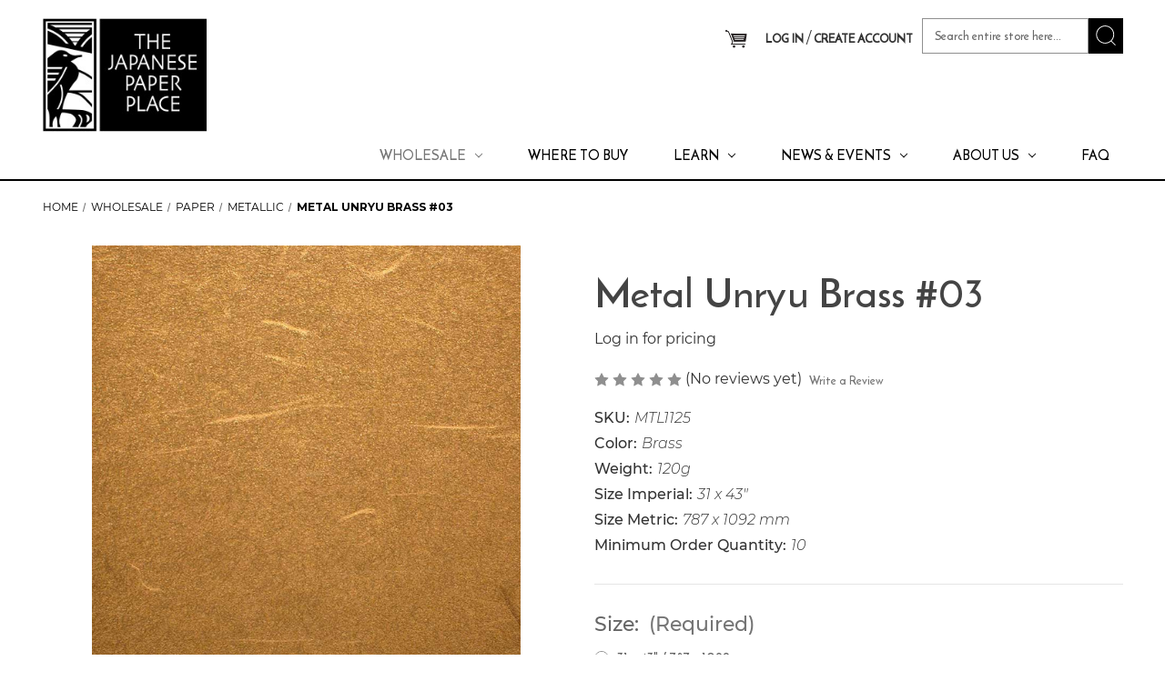

--- FILE ---
content_type: text/html; charset=UTF-8
request_url: https://www.japanesepaperplace.com/metal-unryu-brass-03/
body_size: 25131
content:


<!DOCTYPE html>
<html class="no-js" lang="en">
    <head>
        <title>Metal Unryu Brass #03  - The Japanese Paper Place</title>
        <link rel="dns-prefetch preconnect" href="https://cdn11.bigcommerce.com/s-8uoqc4m2wf" crossorigin><link rel="dns-prefetch preconnect" href="https://fonts.googleapis.com/" crossorigin><link rel="dns-prefetch preconnect" href="https://fonts.gstatic.com/" crossorigin>
        <meta property="og:url" content="https://www.japanesepaperplace.com/metal-unryu-brass-03/" /><meta property="og:site_name" content="The Japanese Paper Place" /><meta name="keywords" content="Washi, Japanese paper, Japanese tissue, mulberry paper, fine art paper, rice paper, shoji, conservation, art supply wholesale, chiyogami, Japanese paper wholesale"><link rel='canonical' href='https://www.japanesepaperplace.com/metal-unryu-brass-03/' /><meta name='platform' content='bigcommerce.stencil' /><meta property="og:type" content="product" />
<meta property="og:title" content="Metal Unryu Brass #03 " />
<meta property="og:description" content="Largest selection of kozo, mitsumata, gampi papers/tissues, origami, chiyogami &amp; more. In-stock for your business and creative needs. Shipping worldwide." />
<meta property="og:image" content="https://cdn11.bigcommerce.com/s-8uoqc4m2wf/products/78745/images/125833/MTL1125_1440__10983.1677079081.386.513.jpg?c=1" />
<meta property="pinterest:richpins" content="disabled" />
        
         

        <link href="https://cdn11.bigcommerce.com/s-8uoqc4m2wf/product_images/JPP-Favicon.png?t=1645600409" rel="shortcut icon">
        <meta name="viewport" content="width=device-width, initial-scale=1">

        <script>
            document.documentElement.className = document.documentElement.className.replace('no-js', 'js');
        </script>

        <script>
    function browserSupportsAllFeatures() {
        return window.Promise
            && window.fetch
            && window.URL
            && window.URLSearchParams
            && window.WeakMap
            // object-fit support
            && ('objectFit' in document.documentElement.style);
    }

    function loadScript(src) {
        var js = document.createElement('script');
        js.src = src;
        js.onerror = function () {
            console.error('Failed to load polyfill script ' + src);
        };
        document.head.appendChild(js);
    }

    if (!browserSupportsAllFeatures()) {
        loadScript('https://cdn11.bigcommerce.com/s-8uoqc4m2wf/stencil/4cf6df30-98de-013c-18ad-1e473c3592d7/e/c9a76d60-d54e-013e-e586-4ea0a5dcd80a/dist/theme-bundle.polyfills.js');
    }
</script>

        <script>
            window.lazySizesConfig = window.lazySizesConfig || {};
            window.lazySizesConfig.loadMode = 1;
        </script>
        <script async src="https://cdn11.bigcommerce.com/s-8uoqc4m2wf/stencil/4cf6df30-98de-013c-18ad-1e473c3592d7/e/c9a76d60-d54e-013e-e586-4ea0a5dcd80a/dist/theme-bundle.head_async.js"></script>

        <script src="https://ajax.googleapis.com/ajax/libs/webfont/1.6.26/webfont.js"></script>

        <script>
            WebFont.load({
                custom: {
                    families: ['Karla', 'Roboto', 'Source Sans Pro']
                },
                classes: false
            });
        </script>

        <link href="https://fonts.googleapis.com/css?family=Montserrat:700,500,400%7CSource+Sans+Pro:400&display=swap" rel="stylesheet">
        <link data-stencil-stylesheet href="https://cdn11.bigcommerce.com/s-8uoqc4m2wf/stencil/4cf6df30-98de-013c-18ad-1e473c3592d7/e/c9a76d60-d54e-013e-e586-4ea0a5dcd80a/css/theme-e6fed7b0-8846-013e-d77d-1238c4cdebdf.css" rel="stylesheet">
        
        <style type="text/css" media="screen, print">
		    @font-face {
		        font-family: "Reem Kufi";
		        src: url("https://cdn11.bigcommerce.com/s-8uoqc4m2wf/content/fonts/Reem_Kufi/ReemKufi-Regular.ttf");
		    }
		    
		    @font-face {
		        font-family: "Montserrat";
		        src: url("https://cdn11.bigcommerce.com/s-8uoqc4m2wf/content/fonts/Montserrat/Montserrat-Regular.ttf");
		    }
		    
		    @font-face {
		        font-family: "Montserrat Light";
		        src: url("https://cdn11.bigcommerce.com/s-8uoqc4m2wf/content/fonts/Montserrat/Montserrat-Light.ttf");
		    }
		    
		    @font-face {
		        font-family: "Montserrat Medium";
		        src: url("https://cdn11.bigcommerce.com/s-8uoqc4m2wf/content/fonts/Montserrat/Montserrat-Medium.ttf");
		    }
		    
		    @font-face {
		        font-family: "Montserrat Italic";
		        src: url("https://cdn11.bigcommerce.com/s-8uoqc4m2wf/content/fonts/Montserrat/Montserrat-Italic.ttf");
		    }
		    
		    @font-face {
		        font-family: "Montserrat Light Italic";
		        src: url("https://cdn11.bigcommerce.com/s-8uoqc4m2wf/content/fonts/Montserrat/Montserrat-LightItalic.ttf");
		    }
		    
		    @font-face {
		        font-family: "Montserrat Semi Bold";
		        src: url("https://cdn11.bigcommerce.com/s-8uoqc4m2wf/content/fonts/Montserrat/Montserrat-SemiBold.ttf");
		    }
		    
		    @font-face {
		        font-family: "Open Sans";
		        src: url("https://cdn11.bigcommerce.com/s-8uoqc4m2wf/content/fonts/open-sans/OpenSans-Regular.ttf");
		    }
		    
		    @font-face {
		        font-family: "Source Sans Pro";
		        src: url("https://cdn11.bigcommerce.com/s-8uoqc4m2wf/content/fonts/source-sans-pro/SourceSansPro-Regular.otf");
		    }
		    
		    
		    
		    #qn-cart-to-quote {
				display: none !important;
			}
		    
				    a[data-button-type="add-cart"],
				    #add-to-cart-wrapper .form-field--increments,
				    #add-to-cart-wrapper #form-action-addToCart {
				    	visibility: hidden;
				    	height: 30px;
				    	width: 0;
				    	margin: 2rem 0 0 !important;
				    	padding: 0;
				    	pointer-events: none;
				    	display: none; /* Remove this if need to display text  */
				    }
				    /*a[data-button-type="add-cart"]::before,
				    #add-to-cart-wrapper::before {
				    	visibility: visible;
				    	content: "Add to cart";
				    	font-size: 20px;
				    	color: #f00;
				    	white-space: nowrap;
				    	border: 2px solid red;
				    	padding: 0.5rem;
				    }*/
			    
				    [data-test-id="product-set-widget-price"] /* Full Catalog */ {
				    	visibility: hidden;
				    	height: 23px;
				    }
				    [data-test-id="product-set-widget-price"]::before /* Full Catalog */ {
				    	visibility: visible;
				    	content: "Log in for pricing";
				    	font-size: 18px;
				    	color: #757575;
				    	transform: translateX(-33%);
				    	position: absolute;
				    }
				    #product-listing-list-preview-cart .previewCartItem-content /* Chiyogami Map */ {
				    	visibility: hidden !important;
				    }
				    #product-listing-list-preview-cart .previewCartItem-content > .previewCartItem-name /* Chiyogami Map */ {
				    	visibility: visible !important;
				    }
				    .previewCartAction-checkout,
				    [href="/checkout"],
				    .cart-additionalCheckoutButtons,
				    .previewCart-additionalCheckoutButtons {
				    	display: none !important;
				    }
		</style>

        <!-- Start Tracking Code for analytics_googleanalytics4 -->

<script data-cfasync="false" src="https://cdn11.bigcommerce.com/shared/js/google_analytics4_bodl_subscribers-358423becf5d870b8b603a81de597c10f6bc7699.js" integrity="sha256-gtOfJ3Avc1pEE/hx6SKj/96cca7JvfqllWA9FTQJyfI=" crossorigin="anonymous"></script>
<script data-cfasync="false">
  (function () {
    window.dataLayer = window.dataLayer || [];

    function gtag(){
        dataLayer.push(arguments);
    }

    function initGA4(event) {
         function setupGtag() {
            function configureGtag() {
                gtag('js', new Date());
                gtag('set', 'developer_id.dMjk3Nj', true);
                gtag('config', 'G-D4R8DBY8SG');
            }

            var script = document.createElement('script');

            script.src = 'https://www.googletagmanager.com/gtag/js?id=G-D4R8DBY8SG';
            script.async = true;
            script.onload = configureGtag;

            document.head.appendChild(script);
        }

        setupGtag();

        if (typeof subscribeOnBodlEvents === 'function') {
            subscribeOnBodlEvents('G-D4R8DBY8SG', false);
        }

        window.removeEventListener(event.type, initGA4);
    }

    

    var eventName = document.readyState === 'complete' ? 'consentScriptsLoaded' : 'DOMContentLoaded';
    window.addEventListener(eventName, initGA4, false);
  })()
</script>

<!-- End Tracking Code for analytics_googleanalytics4 -->


<script src="https://www.google.com/recaptcha/api.js" async defer></script>
<script type="text/javascript">
var BCData = {"product_attributes":{"sku":"MTL1125","upc":null,"mpn":null,"gtin":null,"weight":null,"base":false,"image":null,"stock":null,"instock":true,"stock_message":null,"purchasable":false,"purchasing_message":"","call_for_price_message":null}};
</script>
<script type="quoteninja-results"></script><script>!function(){var e=window.location.search;if(e&&e.length>1&&localStorage){var l,o,t=e.slice(1).split("&");for(l=0;l<t.length;l++)o=(e=t[l].split("="))[1],(e=e[0])&&o&&("gclid"===e||"msclkid"===e||0===e.indexOf("utm"))&&localStorage.setItem(e,decodeURIComponent(o))}}();</script><script type="qn-product">{&quot;num_reviews&quot;:0,&quot;add_this&quot;:[{&quot;service&quot;:&quot;facebook&quot;,&quot;annotation&quot;:&quot;&quot;},{&quot;service&quot;:&quot;email&quot;,&quot;annotation&quot;:&quot;&quot;},{&quot;service&quot;:&quot;print&quot;,&quot;annotation&quot;:&quot;&quot;},{&quot;service&quot;:&quot;twitter&quot;,&quot;annotation&quot;:&quot;&quot;},{&quot;service&quot;:&quot;linkedin&quot;,&quot;annotation&quot;:&quot;&quot;}],&quot;warranty&quot;:&quot;&quot;,&quot;gtin&quot;:null,&quot;show_quantity_on_backorder&quot;:true,&quot;id&quot;:78745,&quot;reviews&quot;:{&quot;messages&quot;:[],&quot;captcha&quot;:&quot;6LdWf8gSAAAAAI83aRectJhbwidegZKk8PzWBltH&quot;,&quot;recaptcha&quot;:{&quot;enabled&quot;:1,&quot;public_key&quot;:&quot;6LdWf8gSAAAAAI83aRectJhbwidegZKk8PzWBltH&quot;,&quot;markup&quot;:&quot;&lt;div class=\&quot;g-recaptcha\&quot; data-sitekey=\&quot;6LcjX0sbAAAAACp92-MNpx66FT4pbIWh-FTDmkkz\&quot;&gt;&lt;/div&gt;&lt;br/&gt;&quot;},&quot;total&quot;:0},&quot;can_purchase&quot;:false,&quot;meta_description&quot;:&quot;&quot;,&quot;category&quot;:[&quot;Wholesale&quot;,&quot;Wholesale/ Paper&quot;,&quot;Wholesale/ Paper/  Metallic&quot;],&quot;meta_keywords&quot;:&quot;&quot;,&quot;AddThisServiceButtonMeta&quot;:&quot;&quot;,&quot;images&quot;:[{&quot;data&quot;:&quot;https://cdn11.bigcommerce.com/s-8uoqc4m2wf/images/stencil/{:size}/products/78745/125833/MTL1125_1440__10983.1677079081.jpg?c=1&quot;,&quot;alt&quot;:&quot;MTL1125_1440.jpg&quot;}],&quot;main_image&quot;:{&quot;data&quot;:&quot;https://cdn11.bigcommerce.com/s-8uoqc4m2wf/images/stencil/{:size}/products/78745/125833/MTL1125_1440__10983.1677079081.jpg?c=1&quot;,&quot;alt&quot;:&quot;MTL1125_1440.jpg&quot;},&quot;add_to_wishlist_url&quot;:&quot;/wishlist.php?action=add&amp;product_id=78745&quot;,&quot;custom_fields&quot;:[{&quot;id&quot;:&quot;442846&quot;,&quot;name&quot;:&quot;Color&quot;,&quot;value&quot;:&quot;Brass&quot;},{&quot;id&quot;:&quot;442847&quot;,&quot;name&quot;:&quot;Weight&quot;,&quot;value&quot;:&quot;120g&quot;},{&quot;id&quot;:&quot;442848&quot;,&quot;name&quot;:&quot;Size Imperial&quot;,&quot;value&quot;:&quot;31 x 43\&quot;&quot;},{&quot;id&quot;:&quot;442849&quot;,&quot;name&quot;:&quot;Size Metric&quot;,&quot;value&quot;:&quot;787 x 1092 mm&quot;},{&quot;id&quot;:&quot;442850&quot;,&quot;name&quot;:&quot;Minimum Order Quantity&quot;,&quot;value&quot;:&quot;{\&quot;MTL1125\&quot;:\&quot;10\&quot;,\&quot;MTL1119H\&quot;:\&quot;20\&quot;,\&quot;MTL1120H\&quot;:\&quot;20\&quot;,\&quot;MTL1121H\&quot;:\&quot;10\&quot;,\&quot;MTL1123H\&quot;:\&quot;20\&quot;,\&quot;MTL1125H\&quot;:\&quot;20\&quot;,\&quot;MTL1130H\&quot;:\&quot;20\&quot;,\&quot;MTL1131H\&quot;:\&quot;20\&quot;,\&quot;MTL1133H\&quot;:\&quot;20\&quot;,\&quot;MTL1867H\&quot;:\&quot;10\&quot;,\&quot;MTL1127H\&quot;:\&quot;20\&quot;,\&quot;MTL1128H\&quot;:\&quot;20\&quot;,\&quot;MTL1134H\&quot;:\&quot;10\&quot;,\&quot;MTL1136H\&quot;:\&quot;10\&quot;}&quot;}],&quot;sku&quot;:&quot;MTL1125&quot;,&quot;backorder_availability_prompt&quot;:&quot;More available for backorder&quot;,&quot;url&quot;:&quot;https://www.japanesepaperplace.com/metal-unryu-brass-03/&quot;,&quot;description&quot;:&quot;A lustrous metallic sheen sets these papers apart. The suggestion of soft, fibrous inclusions distinguishes the surface texture - Unryu&quot;,&quot;show_backorder_message&quot;:true,&quot;tags&quot;:[],&quot;detail_messages&quot;:&quot;&quot;,&quot;availability&quot;:&quot;&quot;,&quot;page_title&quot;:&quot;&quot;,&quot;show_backorder_availability_prompt&quot;:true,&quot;max_purchase_quantity&quot;:0,&quot;show_quantity_on_hand&quot;:true,&quot;mpn&quot;:null,&quot;upc&quot;:null,&quot;options&quot;:[{&quot;id&quot;:6765,&quot;type&quot;:&quot;Configurable_PickList_Set&quot;,&quot;display_name&quot;:&quot;Size&quot;,&quot;required&quot;:true,&quot;state&quot;:&quot;variant_option&quot;,&quot;partial&quot;:&quot;set-radio&quot;,&quot;condition&quot;:true,&quot;values&quot;:[{&quot;id&quot;:14350,&quot;label&quot;:&quot;31 x 43\&quot; / 787 x 1092 mm&quot;,&quot;selected&quot;:true,&quot;data&quot;:&quot;31 x 43\&quot; / 787 x 1092 mm&quot;},{&quot;id&quot;:14351,&quot;label&quot;:&quot;21 x 31\&quot; / 533 x 787 mm&quot;,&quot;selected&quot;:false,&quot;data&quot;:&quot;21 x 31\&quot; / 533 x 787 mm&quot;}]}],&quot;related_products&quot;:[{&quot;id&quot;:78748,&quot;sku&quot;:&quot;MTL1130CP&quot;,&quot;name&quot;:&quot;Metal Unryu Silver #18&quot;,&quot;url&quot;:&quot;https://www.japanesepaperplace.com/metal-unryu-silver-18/&quot;,&quot;availability&quot;:&quot;&quot;,&quot;rating&quot;:0,&quot;brand&quot;:null,&quot;category&quot;:[&quot;Wholesale&quot;,&quot;Wholesale/ Paper&quot;,&quot;Wholesale/ Paper/  Metallic&quot;],&quot;summary&quot;:&quot;A lustrous metallic sheen sets these papers apart. The suggestion of soft, fibrous inclusions distinguishes the surface texture - Unryu&quot;,&quot;image&quot;:{&quot;data&quot;:&quot;https://cdn11.bigcommerce.com/s-8uoqc4m2wf/images/stencil/{:size}/products/78748/125836/MTL1130_1443__53436.1677079082.jpg?c=1&quot;,&quot;alt&quot;:&quot;MTL1130_1443.jpg&quot;},&quot;images&quot;:[{&quot;data&quot;:&quot;https://cdn11.bigcommerce.com/s-8uoqc4m2wf/images/stencil/{:size}/products/78748/125836/MTL1130_1443__53436.1677079082.jpg?c=1&quot;,&quot;alt&quot;:&quot;MTL1130_1443.jpg&quot;}],&quot;date_added&quot;:&quot;2022 Apr 12th&quot;,&quot;pre_order&quot;:false,&quot;show_cart_action&quot;:false,&quot;has_options&quot;:false,&quot;stock_level&quot;:null,&quot;low_stock_level&quot;:null,&quot;qty_in_cart&quot;:0,&quot;custom_fields&quot;:[{&quot;id&quot;:442861,&quot;name&quot;:&quot;Color&quot;,&quot;value&quot;:&quot;Silver&quot;},{&quot;id&quot;:442862,&quot;name&quot;:&quot;Weight&quot;,&quot;value&quot;:&quot;120g&quot;},{&quot;id&quot;:442863,&quot;name&quot;:&quot;Size Imperial&quot;,&quot;value&quot;:&quot;31 x 43\&quot;&quot;},{&quot;id&quot;:442864,&quot;name&quot;:&quot;Size Metric&quot;,&quot;value&quot;:&quot;787 x 1092 mm&quot;},{&quot;id&quot;:442865,&quot;name&quot;:&quot;Minimum Order Quantity&quot;,&quot;value&quot;:&quot;{\&quot;MTL1130\&quot;:\&quot;10\&quot;,\&quot;MTL1119H\&quot;:\&quot;20\&quot;,\&quot;MTL1120H\&quot;:\&quot;20\&quot;,\&quot;MTL1121H\&quot;:\&quot;10\&quot;,\&quot;MTL1123H\&quot;:\&quot;20\&quot;,\&quot;MTL1125H\&quot;:\&quot;20\&quot;,\&quot;MTL1130H\&quot;:\&quot;20\&quot;,\&quot;MTL1131H\&quot;:\&quot;20\&quot;,\&quot;MTL1133H\&quot;:\&quot;20\&quot;,\&quot;MTL1867H\&quot;:\&quot;10\&quot;,\&quot;MTL1127H\&quot;:\&quot;20\&quot;,\&quot;MTL1128H\&quot;:\&quot;20\&quot;,\&quot;MTL1134H\&quot;:\&quot;10\&quot;,\&quot;MTL1136H\&quot;:\&quot;10\&quot;}&quot;}],&quot;num_reviews&quot;:0,&quot;weight&quot;:{&quot;formatted&quot;:&quot;0.12 KGS&quot;,&quot;value&quot;:0.12},&quot;demo&quot;:false,&quot;add_to_wishlist_url&quot;:&quot;/wishlist.php?action=add&amp;product_id=78748&quot;},{&quot;id&quot;:78746,&quot;sku&quot;:&quot;MTL1127CP&quot;,&quot;name&quot;:&quot;Metal Unryu Gold #23 &quot;,&quot;url&quot;:&quot;https://www.japanesepaperplace.com/metal-unryu-gold-23/&quot;,&quot;availability&quot;:&quot;&quot;,&quot;rating&quot;:0,&quot;brand&quot;:null,&quot;category&quot;:[&quot;Wholesale&quot;,&quot;Wholesale/ Paper&quot;,&quot;Wholesale/ Paper/  Metallic&quot;],&quot;summary&quot;:&quot;A lustrous metallic sheen sets these papers apart. The suggestion of soft, fibrous inclusions distinguishes the surface texture - Unryu&quot;,&quot;image&quot;:{&quot;data&quot;:&quot;https://cdn11.bigcommerce.com/s-8uoqc4m2wf/images/stencil/{:size}/products/78746/125834/MTL1127_1441__92789.1677079081.jpg?c=1&quot;,&quot;alt&quot;:&quot;MTL1127_1441.jpg&quot;},&quot;images&quot;:[{&quot;data&quot;:&quot;https://cdn11.bigcommerce.com/s-8uoqc4m2wf/images/stencil/{:size}/products/78746/125834/MTL1127_1441__92789.1677079081.jpg?c=1&quot;,&quot;alt&quot;:&quot;MTL1127_1441.jpg&quot;}],&quot;date_added&quot;:&quot;2022 Apr 12th&quot;,&quot;pre_order&quot;:false,&quot;show_cart_action&quot;:false,&quot;has_options&quot;:false,&quot;stock_level&quot;:null,&quot;low_stock_level&quot;:null,&quot;qty_in_cart&quot;:0,&quot;custom_fields&quot;:[{&quot;id&quot;:442851,&quot;name&quot;:&quot;Color&quot;,&quot;value&quot;:&quot;Gold&quot;},{&quot;id&quot;:442852,&quot;name&quot;:&quot;Weight&quot;,&quot;value&quot;:&quot;120g&quot;},{&quot;id&quot;:442853,&quot;name&quot;:&quot;Size Imperial&quot;,&quot;value&quot;:&quot;31 x 43\&quot;&quot;},{&quot;id&quot;:442854,&quot;name&quot;:&quot;Size Metric&quot;,&quot;value&quot;:&quot;787 x 1092 mm&quot;},{&quot;id&quot;:442855,&quot;name&quot;:&quot;Minimum Order Quantity&quot;,&quot;value&quot;:&quot;{\&quot;MTL1127\&quot;:\&quot;10\&quot;,\&quot;MTL1119H\&quot;:\&quot;20\&quot;,\&quot;MTL1120H\&quot;:\&quot;20\&quot;,\&quot;MTL1121H\&quot;:\&quot;10\&quot;,\&quot;MTL1123H\&quot;:\&quot;20\&quot;,\&quot;MTL1125H\&quot;:\&quot;20\&quot;,\&quot;MTL1130H\&quot;:\&quot;20\&quot;,\&quot;MTL1131H\&quot;:\&quot;20\&quot;,\&quot;MTL1133H\&quot;:\&quot;20\&quot;,\&quot;MTL1867H\&quot;:\&quot;10\&quot;,\&quot;MTL1127H\&quot;:\&quot;20\&quot;,\&quot;MTL1128H\&quot;:\&quot;20\&quot;,\&quot;MTL1134H\&quot;:\&quot;10\&quot;,\&quot;MTL1136H\&quot;:\&quot;10\&quot;}&quot;}],&quot;num_reviews&quot;:0,&quot;weight&quot;:{&quot;formatted&quot;:&quot;0.12 KGS&quot;,&quot;value&quot;:0.12},&quot;demo&quot;:false,&quot;add_to_wishlist_url&quot;:&quot;/wishlist.php?action=add&amp;product_id=78746&quot;},{&quot;id&quot;:78747,&quot;sku&quot;:&quot;MTL1128CP&quot;,&quot;name&quot;:&quot;Metal Unryu Yellow Gold #27 &quot;,&quot;url&quot;:&quot;https://www.japanesepaperplace.com/metal-unryu-yellow-gold-27/&quot;,&quot;availability&quot;:&quot;&quot;,&quot;rating&quot;:0,&quot;brand&quot;:null,&quot;category&quot;:[&quot;Wholesale&quot;,&quot;Wholesale/ Paper&quot;,&quot;Wholesale/ Paper/  Metallic&quot;],&quot;summary&quot;:&quot;A lustrous metallic sheen sets these papers apart. The suggestion of soft, fibrous inclusions distinguishes the surface texture - Unryu&quot;,&quot;image&quot;:{&quot;data&quot;:&quot;https://cdn11.bigcommerce.com/s-8uoqc4m2wf/images/stencil/{:size}/products/78747/125835/MTL1128_1442__79315.1677079082.jpg?c=1&quot;,&quot;alt&quot;:&quot;MTL1128_1442.jpg&quot;},&quot;images&quot;:[{&quot;data&quot;:&quot;https://cdn11.bigcommerce.com/s-8uoqc4m2wf/images/stencil/{:size}/products/78747/125835/MTL1128_1442__79315.1677079082.jpg?c=1&quot;,&quot;alt&quot;:&quot;MTL1128_1442.jpg&quot;}],&quot;date_added&quot;:&quot;2022 Apr 12th&quot;,&quot;pre_order&quot;:false,&quot;show_cart_action&quot;:false,&quot;has_options&quot;:false,&quot;stock_level&quot;:null,&quot;low_stock_level&quot;:null,&quot;qty_in_cart&quot;:0,&quot;custom_fields&quot;:[{&quot;id&quot;:442856,&quot;name&quot;:&quot;Color&quot;,&quot;value&quot;:&quot;Gold&quot;},{&quot;id&quot;:442857,&quot;name&quot;:&quot;Weight&quot;,&quot;value&quot;:&quot;90g&quot;},{&quot;id&quot;:442858,&quot;name&quot;:&quot;Size Imperial&quot;,&quot;value&quot;:&quot;31 x 43\&quot;&quot;},{&quot;id&quot;:442859,&quot;name&quot;:&quot;Size Metric&quot;,&quot;value&quot;:&quot;787 x 1092 mm&quot;},{&quot;id&quot;:442860,&quot;name&quot;:&quot;Minimum Order Quantity&quot;,&quot;value&quot;:&quot;{\&quot;MTL1128\&quot;:\&quot;10\&quot;,\&quot;MTL1119H\&quot;:\&quot;20\&quot;,\&quot;MTL1120H\&quot;:\&quot;20\&quot;,\&quot;MTL1121H\&quot;:\&quot;10\&quot;,\&quot;MTL1123H\&quot;:\&quot;20\&quot;,\&quot;MTL1125H\&quot;:\&quot;20\&quot;,\&quot;MTL1130H\&quot;:\&quot;20\&quot;,\&quot;MTL1131H\&quot;:\&quot;20\&quot;,\&quot;MTL1133H\&quot;:\&quot;20\&quot;,\&quot;MTL1867H\&quot;:\&quot;10\&quot;,\&quot;MTL1127H\&quot;:\&quot;20\&quot;,\&quot;MTL1128H\&quot;:\&quot;20\&quot;,\&quot;MTL1134H\&quot;:\&quot;10\&quot;,\&quot;MTL1136H\&quot;:\&quot;10\&quot;}&quot;}],&quot;num_reviews&quot;:0,&quot;weight&quot;:{&quot;formatted&quot;:&quot;0.09 KGS&quot;,&quot;value&quot;:0.09},&quot;demo&quot;:false,&quot;add_to_wishlist_url&quot;:&quot;/wishlist.php?action=add&amp;product_id=78747&quot;},{&quot;id&quot;:79945,&quot;sku&quot;:&quot;RYN1029&quot;,&quot;name&quot;:&quot;Unryu Apricot &quot;,&quot;url&quot;:&quot;https://www.japanesepaperplace.com/unryu-apricot/&quot;,&quot;availability&quot;:&quot;&quot;,&quot;rating&quot;:0,&quot;brand&quot;:null,&quot;category&quot;:[&quot;Wholesale&quot;,&quot;Wholesale/ Paper&quot;,&quot;Wholesale/ Paper/  Tissue &amp; Translucent&quot;],&quot;summary&quot;:&quot;This elegant synthetic tissue has silk-like strands running through the soft pastel surface. Unryu tissues offer a lightweight alternative to wrapping, window coverings and are a wonderful option for...&quot;,&quot;image&quot;:{&quot;data&quot;:&quot;https://cdn11.bigcommerce.com/s-8uoqc4m2wf/images/stencil/{:size}/products/79945/128132/RYN1029_1245__20916.1649840047.jpg?c=1&quot;,&quot;alt&quot;:&quot;RYN1029_1245.jpg&quot;},&quot;images&quot;:[{&quot;data&quot;:&quot;https://cdn11.bigcommerce.com/s-8uoqc4m2wf/images/stencil/{:size}/products/79945/128132/RYN1029_1245__20916.1649840047.jpg?c=1&quot;,&quot;alt&quot;:&quot;RYN1029_1245.jpg&quot;}],&quot;date_added&quot;:&quot;2022 Apr 13th&quot;,&quot;pre_order&quot;:false,&quot;show_cart_action&quot;:false,&quot;has_options&quot;:false,&quot;stock_level&quot;:null,&quot;low_stock_level&quot;:null,&quot;qty_in_cart&quot;:0,&quot;custom_fields&quot;:[{&quot;id&quot;:453048,&quot;name&quot;:&quot;Color&quot;,&quot;value&quot;:&quot;Orange&quot;},{&quot;id&quot;:453049,&quot;name&quot;:&quot;Fibre Content&quot;,&quot;value&quot;:&quot;100% rayon-like cellulose&quot;},{&quot;id&quot;:453050,&quot;name&quot;:&quot;Fibre&quot;,&quot;value&quot;:&quot;Rayon&quot;},{&quot;id&quot;:453051,&quot;name&quot;:&quot;Weight&quot;,&quot;value&quot;:&quot;18g&quot;},{&quot;id&quot;:453052,&quot;name&quot;:&quot;Size Imperial&quot;,&quot;value&quot;:&quot;21 x 31\&quot;&quot;},{&quot;id&quot;:453053,&quot;name&quot;:&quot;Size Metric&quot;,&quot;value&quot;:&quot;533 x 787 mm&quot;},{&quot;id&quot;:453054,&quot;name&quot;:&quot;Minimum Order Quantity&quot;,&quot;value&quot;:&quot;{\&quot;RYN1029\&quot;:\&quot;20\&quot;,\&quot;RYN1013H\&quot;:\&quot;20\&quot;,\&quot;RYN1015H\&quot;:\&quot;20\&quot;,\&quot;RYN1016H\&quot;:\&quot;20\&quot;,\&quot;RYN1017H\&quot;:\&quot;20\&quot;,\&quot;RYN1018H\&quot;:\&quot;20\&quot;,\&quot;RYN1019H\&quot;:\&quot;20\&quot;,\&quot;RYN1022H\&quot;:\&quot;20\&quot;,\&quot;RYN1025H\&quot;:\&quot;20\&quot;,\&quot;RYN1027H\&quot;:\&quot;10\&quot;,\&quot;RYN1066H\&quot;:\&quot;10\&quot;}&quot;}],&quot;num_reviews&quot;:0,&quot;weight&quot;:{&quot;formatted&quot;:&quot;0.02 KGS&quot;,&quot;value&quot;:0.018},&quot;demo&quot;:false,&quot;add_to_wishlist_url&quot;:&quot;/wishlist.php?action=add&amp;product_id=79945&quot;},{&quot;id&quot;:80799,&quot;sku&quot;:&quot;JPP211&quot;,&quot;name&quot;:&quot;Unryu Niyodo &quot;,&quot;url&quot;:&quot;https://www.japanesepaperplace.com/unryu-niyodo/&quot;,&quot;availability&quot;:&quot;&quot;,&quot;rating&quot;:0,&quot;brand&quot;:null,&quot;category&quot;:[&quot;Wholesale&quot;,&quot;Wholesale/ Paper&quot;,&quot;Wholesale/ Paper/  Machine Made Decorative&quot;,&quot;Wholesale/ Paper/  Machine Made Decorative/    Text weight&quot;],&quot;summary&quot;:&quot;Unryu Niyodo is a white paper with long, fine shimmering fibres embedded in the surface on one side. An elegant paper excellent for upscale invitations or other correspondence.&quot;,&quot;image&quot;:{&quot;data&quot;:&quot;https://cdn11.bigcommerce.com/s-8uoqc4m2wf/images/stencil/{:size}/products/80799/129409/JPP211_1506__91482.1651241190.jpg?c=1&quot;,&quot;alt&quot;:&quot;JPP211_1506.jpg&quot;},&quot;images&quot;:[{&quot;data&quot;:&quot;https://cdn11.bigcommerce.com/s-8uoqc4m2wf/images/stencil/{:size}/products/80799/129409/JPP211_1506__91482.1651241190.jpg?c=1&quot;,&quot;alt&quot;:&quot;JPP211_1506.jpg&quot;}],&quot;date_added&quot;:&quot;2022 Apr 29th&quot;,&quot;pre_order&quot;:false,&quot;show_cart_action&quot;:false,&quot;has_options&quot;:false,&quot;stock_level&quot;:null,&quot;low_stock_level&quot;:null,&quot;qty_in_cart&quot;:0,&quot;custom_fields&quot;:[{&quot;id&quot;:462199,&quot;name&quot;:&quot;Color&quot;,&quot;value&quot;:&quot;White&quot;},{&quot;id&quot;:462200,&quot;name&quot;:&quot;Fibre Content&quot;,&quot;value&quot;:&quot;Sulphite&quot;},{&quot;id&quot;:462201,&quot;name&quot;:&quot;Fibre&quot;,&quot;value&quot;:&quot;Sulphite&quot;},{&quot;id&quot;:462202,&quot;name&quot;:&quot;Weight&quot;,&quot;value&quot;:&quot;70g&quot;},{&quot;id&quot;:462203,&quot;name&quot;:&quot;Size Imperial&quot;,&quot;value&quot;:&quot;25 x 38\&quot;&quot;},{&quot;id&quot;:462204,&quot;name&quot;:&quot;Size Metric&quot;,&quot;value&quot;:&quot;635 x 965 mm&quot;},{&quot;id&quot;:462205,&quot;name&quot;:&quot;Minimum Order Quantity&quot;,&quot;value&quot;:&quot;{\&quot;JPP211\&quot;:\&quot;25\&quot;,\&quot;JPP192H\&quot;:\&quot;20\&quot;,\&quot;JPP192L\&quot;:\&quot;100\&quot;,\&quot;JPP195H\&quot;:\&quot;20\&quot;,\&quot;JPP195L\&quot;:\&quot;100\&quot;,\&quot;JPP294H\&quot;:\&quot;20\&quot;,\&quot;JPP294L\&quot;:\&quot;100\&quot;,\&quot;JPP29H\&quot;:\&quot;20\&quot;,\&quot;JPP29L\&quot;:\&quot;10\&quot;}&quot;}],&quot;num_reviews&quot;:0,&quot;weight&quot;:{&quot;formatted&quot;:&quot;0.07 KGS&quot;,&quot;value&quot;:0.07},&quot;demo&quot;:false,&quot;add_to_wishlist_url&quot;:&quot;/wishlist.php?action=add&amp;product_id=80799&quot;}],&quot;shipping_messages&quot;:[],&quot;rating&quot;:0,&quot;title&quot;:&quot;Metal Unryu Brass #03 &quot;,&quot;gift_wrapping_available&quot;:false,&quot;min_purchase_quantity&quot;:0}</script><script type="qn-customer">null</script><!-- Global site tag (gtag.js) - Google Analytics -->
<script async src="https://www.googletagmanager.com/gtag/js?id=UA-122653996-1"></script>
<script>
  window.dataLayer = window.dataLayer || [];
  function gtag(){dataLayer.push(arguments);}
  gtag('js', new Date());

  gtag('config', 'G-D4R8DBY8SG');
</script>

 <script data-cfasync="false" src="https://microapps.bigcommerce.com/bodl-events/1.9.4/index.js" integrity="sha256-Y0tDj1qsyiKBRibKllwV0ZJ1aFlGYaHHGl/oUFoXJ7Y=" nonce="" crossorigin="anonymous"></script>
 <script data-cfasync="false" nonce="">

 (function() {
    function decodeBase64(base64) {
       const text = atob(base64);
       const length = text.length;
       const bytes = new Uint8Array(length);
       for (let i = 0; i < length; i++) {
          bytes[i] = text.charCodeAt(i);
       }
       const decoder = new TextDecoder();
       return decoder.decode(bytes);
    }
    window.bodl = JSON.parse(decodeBase64("[base64]"));
 })()

 </script>

<script nonce="">
(function () {
    var xmlHttp = new XMLHttpRequest();

    xmlHttp.open('POST', 'https://bes.gcp.data.bigcommerce.com/nobot');
    xmlHttp.setRequestHeader('Content-Type', 'application/json');
    xmlHttp.send('{"store_id":"1001717152","timezone_offset":"-4.0","timestamp":"2026-01-20T03:35:31.18871200Z","visit_id":"02363625-c323-4256-b1e7-3896d98dec7a","channel_id":1}');
})();
</script>
 
    </head>
    <body>
        <svg data-src="https://cdn11.bigcommerce.com/s-8uoqc4m2wf/stencil/4cf6df30-98de-013c-18ad-1e473c3592d7/e/c9a76d60-d54e-013e-e586-4ea0a5dcd80a/img/icon-sprite.svg" class="icons-svg-sprite"></svg>

        <a href="#main-content" class="skip-to-main-link">Skip to main content</a>
<header class="header" role="banner">
	<div class="container">
	    <a href="#" class="mobileMenu-toggle" data-mobile-menu-toggle="menu">
	        <span class="mobileMenu-toggleIcon"></span>
	    </a>
	    <nav class="navUser">
    <!-- <ul class="navUser-section">
    <li class="navUser-item">
        <a class="navUser-action navUser-action--currencySelector has-dropdown"
           href="#"
           data-dropdown="currencySelection"
           aria-controls="currencySelection"
           aria-expanded="false"
        >
            Select Currency: CAD
            <i class="icon" aria-hidden="true">
                <svg>
                    <use xlink:href="#icon-chevron-down" />
                </svg>
            </i>
        </a>
        <ul class="dropdown-menu" id="currencySelection" data-dropdown-content aria-hidden="true" tabindex="-1">
            <li class="dropdown-menu-item">
                <a href="https://www.japanesepaperplace.com/metal-unryu-brass-03/?setCurrencyId=1"
                   data-currency-code="CAD"
                   data-cart-currency-switch-url="https://www.japanesepaperplace.com/cart/change-currency"
                   data-warning="Promotions and gift certificates that don&#x27;t apply to the new currency will be removed from your cart. Are you sure you want to continue?"
                >
                    <strong>CAD</strong>
                </a>
            </li>
            <li class="dropdown-menu-item">
                <a href="https://www.japanesepaperplace.com/metal-unryu-brass-03/?setCurrencyId=2"
                   data-currency-code="USD"
                   data-cart-currency-switch-url="https://www.japanesepaperplace.com/cart/change-currency"
                   data-warning="Promotions and gift certificates that don&#x27;t apply to the new currency will be removed from your cart. Are you sure you want to continue?"
                >
                    US Dollar
                </a>
            </li>
        </ul>
    </li>
</ul>
 -->

    <ul class="navUser-section navUser-section--alt ">
        <li class="navUser-item">
            <a class="navUser-action navUser-item--compare"
               href="/compare"
               data-compare-nav
               aria-label="Compare"
            >
                Compare <span class="countPill countPill--positive countPill--alt"></span>
            </a>
        </li>
        <!-- 
            <li class="navUser-item navUser-item--social">
                    <ul class="socialLinks socialLinks--alt">
            <li class="socialLinks-item">
                <a class="icon icon--facebook" href="https://www.facebook.com/thejpp" target="_blank" rel="noopener">
                    <svg><use xlink:href="#icon-facebook" /></svg>
                </a>
            </li>
            <li class="socialLinks-item">
                <a class="icon icon--instagram" href="https://www.instagram.com/thejppofficial" target="_blank" rel="noopener">
                    <svg><use xlink:href="#icon-instagram" /></svg>
                </a>
            </li>
            <li class="socialLinks-item">
                <a class="icon icon--pinterest" href="https://www.pinterest.ca/thejpp" target="_blank" rel="noopener">
                    <svg><use xlink:href="#icon-pinterest" /></svg>
                </a>
            </li>
            <li class="socialLinks-item">
                <a class="icon icon--youtube" href="https://www.youtube.com/channel/UC-CPeW5n3BVUeoo1tHBPL5w" target="_blank" rel="noopener">
                    <svg><use xlink:href="#icon-youtube" /></svg>
                </a>
            </li>
    </ul>
            </li>
            <li class="navUser-item navUser-item--divider">|</li>
         -->
        <li class="navUser-item navUser-item--cart">
            <a class="navUser-action"
               data-cart-preview
               data-dropdown="cart-preview-dropdown"
               data-options="align:right"
               href="/cart.php"
               aria-label="Cart with 0 items"
            >
                <span class="navUser-item-cartLabel">Cart</span>
                <img class="navUser-item-cartImage" src="[data-uri]" />
                <span class="countPill cart-quantity"></span>
            </a>

            <div class="dropdown-menu" id="cart-preview-dropdown" data-dropdown-content aria-hidden="true"></div>
        </li>
        <li class="navUser-item navUser-item--account">
                <a class="navUser-action"
                   href="/login.php"
                   aria-label="LOG IN"
                >
                    LOG IN
                </a>
                    <span class="navUser-or">/</span>
                    <!-- <a class="navUser-action"
                       href="/login.php?action=create_account"
                       aria-label="CREATE ACCOUNT"
                    >
                        CREATE ACCOUNT
                    </a> -->
                    <a class="navUser-action"
                       href="/create-account/"
                       aria-label="CREATE ACCOUNT"
                    >
                        CREATE ACCOUNT
                    </a>
        </li>
        <li class="navUser-item">
			<!-- snippet location forms_search -->
			<form class="form"  action="/search.php">
			    <fieldset class="form-fieldset">
			        <div class="form-field">
			            <label class="form-label is-srOnly" for="search_query">Search Keyword:</label>
			            <div class="form-prefixPostfix">
			                <input class="form-input" id="search_query" name="search_query" value="" placeholder="Search entire store here..." />
			                <button class="button button--primary form-prefixPostfix-button--postfix" type="submit" style="padding: 5px;">
                                <svg class="svg-icon" viewBox="0 0 20 20">
                                    <path fill="none" d="M18.109,17.776l-3.082-3.081c-0.059-0.059-0.135-0.077-0.211-0.087c1.373-1.38,2.221-3.28,2.221-5.379c0-4.212-3.414-7.626-7.625-7.626c-4.212,0-7.626,3.414-7.626,7.626s3.414,7.627,7.626,7.627c1.918,0,3.665-0.713,5.004-1.882c0.006,0.085,0.033,0.17,0.098,0.234l3.082,3.081c0.143,0.142,0.371,0.142,0.514,0C18.25,18.148,18.25,17.918,18.109,17.776zM9.412,16.13c-3.811,0-6.9-3.089-6.9-6.9c0-3.81,3.089-6.899,6.9-6.899c3.811,0,6.901,3.09,6.901,6.899C16.312,13.041,13.223,16.13,9.412,16.13z"></path>
                                </svg>         
                            </button>
			            </div>
			        </div>
			    </fieldset>
			</form>
        </li>
    </ul>
    <div class="dropdown dropdown--quickSearch" id="quickSearch" aria-hidden="true" data-prevent-quick-search-close>
        <div class="container">
    <form class="form" onsubmit="return false" data-url="/search.php" data-quick-search-form>
        <fieldset class="form-fieldset">
            <div class="form-field">
                <label class="is-srOnly" for="nav-quick-search">Search</label>
                <input class="form-input"
                       data-search-quick
                       name="nav-quick-search"
                       id="nav-quick-search"
                       data-error-message="Search field cannot be empty."
                       placeholder="Search the store"
                       autocomplete="off"
                >
            </div>
        </fieldset>
    </form>
    <section class="quickSearchResults" data-bind="html: results"></section>
    <p role="status"
       aria-live="polite"
       class="aria-description--hidden"
       data-search-aria-message-predefined-text="product results for"
    ></p>
</div>
    </div>
</nav>

	        <div class="header-logo header-logo--left">
	            <a href="https://www.japanesepaperplace.com/" class="header-logo__link">
            <div class="header-logo-image-container">
                <img class="header-logo-image" src="https://cdn11.bigcommerce.com/s-8uoqc4m2wf/images/stencil/original/jpp_logo_1624256916__57720.original.jpg" alt="The Japanese Paper Place" title="The Japanese Paper Place">
            </div>
</a>
	        </div>
	    <div class="navPages-container" id="menu" data-menu>
	        <nav class="navPages">
    <div class="navPages-quickSearch">
        <div class="container">
    <form class="form" onsubmit="return false" data-url="/search.php" data-quick-search-form>
        <fieldset class="form-fieldset">
            <div class="form-field">
                <label class="is-srOnly" for="nav-menu-quick-search">Search</label>
                <input class="form-input"
                       data-search-quick
                       name="nav-menu-quick-search"
                       id="nav-menu-quick-search"
                       data-error-message="Search field cannot be empty."
                       placeholder="Search the store"
                       autocomplete="off"
                >
            </div>
        </fieldset>
    </form>
    <section class="quickSearchResults" data-bind="html: results"></section>
    <p role="status"
       aria-live="polite"
       class="aria-description--hidden"
       data-search-aria-message-predefined-text="product results for"
    ></p>
</div>
    </div>
    <ul class="navPages-list">
            <li class="navPages-item">
                <a class="navPages-action has-subMenu activePage navPages-action-desktop"
   href="https://www.japanesepaperplace.com/wholesale/"
>
    Wholesale
    <i class="icon navPages-action-moreIcon" aria-hidden="true">
        <svg><use xlink:href="#icon-chevron-down" /></svg>
    </i>
</a>
<a class="navPages-action has-subMenu activePage navPages-action-mobile"
   href="https://www.japanesepaperplace.com/wholesale/"
>
    Wholesale
	<div class="navPages-action-mobile-icon"
	   data-collapsible="navPages-108-0"
	>
	    <i class="icon navPages-action-moreIcon" aria-hidden="true">
	        <svg><use xlink:href="#icon-chevron-down" /></svg>
	    </i>
	</div>
</a>
<div class="navPage-subMenu" id="navPages-108-0" aria-hidden="true" tabindex="-1">
    <ul class="navPage-subMenu-list">
        <!-- <li class="navPage-subMenu-item">
            <a class="navPage-subMenu-action navPages-action"
               href="https://www.japanesepaperplace.com/wholesale/"
               aria-label="All Wholesale"
            >
                All Wholesale
            </a>
        </li> -->
        
            <li class="navPage-subMenu-item">
                    <a class="navPage-subMenu-action navPages-action"
                       href="https://www.japanesepaperplace.com/full-catalog/new-products/"
                       aria-label="New Products"
                    >
                        New Products
                    </a>
            </li>
            <li class="navPage-subMenu-item">
                    <a class="navPage-subMenu-action navPages-action"
                       href="https://www.japanesepaperplace.com/paper/chiyogami-map/"
                       aria-label="  Chiyogami Map"
                    >
                          Chiyogami Map
                    </a>
            </li>
            <li class="navPage-subMenu-item">
                    <a class="navPage-subMenu-action navPages-action has-subMenu activePage navPages-action-desktop"
                       href="https://www.japanesepaperplace.com/wholesale/paper/"
                       aria-label=" Paper"
                    >
                         Paper
                        <span class="collapsible-icon-wrapper"
                            data-collapsible="navPages-25-2-0"
                            data-collapsible-disabled-breakpoint="medium"
                            data-collapsible-disabled-state="open"
                            data-collapsible-enabled-state="closed"
                        >
                            <i class="icon navPages-action-moreIcon" aria-hidden="true">
                                <svg><use xlink:href="#icon-chevron-right" /></svg>
                            </i>
                        </span>
                    </a>
                    <a class="navPage-subMenu-action navPages-action has-subMenu activePage navPages-action-mobile"
                       href="https://www.japanesepaperplace.com/wholesale/paper/"
                       aria-label=" Paper"
                    >
                         Paper
						<div class="navPages-action-mobile-icon"
						>
	                        <span class="collapsible-icon-wrapper"
	                            data-collapsible="navPages-25-2-0"
	                            data-collapsible-disabled-breakpoint="medium"
	                            data-collapsible-disabled-state="open"
	                            data-collapsible-enabled-state="closed"
	                        >
	                            <i class="icon navPages-action-moreIcon" aria-hidden="true">
	                                <svg><use xlink:href="#icon-chevron-right" /></svg>
	                            </i>
	                        </span>
                        </div>
                    </a>
                    <ul class="navPage-childList" id="navPages-25-2-0">
                        <li class="navPage-childList-item ">

                            <a class="navPage-childList-action navPages-action"
                               href="https://www.japanesepaperplace.com/paper/chiyogami/"
                               aria-label="  Chiyogami"
                            >
                                  Chiyogami
                            </a>

                            
                                <span class="et-right-arrow"></span>
                                <ul class="et-navPage-childList navPage-childList">
                                </ul>

                        </li>
                        <li class="navPage-childList-item ">

                            <a class="navPage-childList-action navPages-action"
                               href="https://www.japanesepaperplace.com/paper/katazome-shi/"
                               aria-label="  Katazome-shi"
                            >
                                  Katazome-shi
                            </a>

                            
                                <span class="et-right-arrow"></span>
                                <ul class="et-navPage-childList navPage-childList">
                                </ul>

                        </li>
                        <li class="navPage-childList-item ">

                            <a class="navPage-childList-action navPages-action"
                               href="https://www.japanesepaperplace.com/paper/sogara-yuzen/"
                               aria-label="  Sogara Yuzen"
                            >
                                  Sogara Yuzen
                            </a>

                            
                                <span class="et-right-arrow"></span>
                                <ul class="et-navPage-childList navPage-childList">
                                </ul>

                        </li>
                        <li class="navPage-childList-item ">

                            <a class="navPage-childList-action navPages-action"
                               href="https://www.japanesepaperplace.com/wholesale/paper/lacquered-yuzen/"
                               aria-label="Lacquered Yuzen"
                            >
                                Lacquered Yuzen
                            </a>

                            
                                <span class="et-right-arrow"></span>
                                <ul class="et-navPage-childList navPage-childList">
                                </ul>

                        </li>
                        <li class="navPage-childList-item ">

                            <a class="navPage-childList-action navPages-action"
                               href="https://www.japanesepaperplace.com/paper/natural-art-papers/"
                               aria-label="  Natural &amp; Art Papers"
                            >
                                  Natural &amp; Art Papers
                            </a>

                            
                                <span class="et-right-arrow"></span>
                                <ul class="et-navPage-childList navPage-childList">
                                </ul>

                        </li>
                        <li class="navPage-childList-item ">

                            <a class="navPage-childList-action navPages-action"
                               href="https://www.japanesepaperplace.com/wholesale/paper/heritage/"
                               aria-label="  Heritage Washi"
                            >
                                  Heritage Washi
                            </a>

                            
                                <span class="et-right-arrow"></span>
                                <ul class="et-navPage-childList navPage-childList">
                                </ul>

                        </li>
                        <li class="navPage-childList-item ">

                            <a class="navPage-childList-action navPages-action"
                               href="https://www.japanesepaperplace.com/paper/large-format/"
                               aria-label="  Large Format"
                            >
                                  Large Format
                            </a>

                            
                                <span class="et-right-arrow"></span>
                                <ul class="et-navPage-childList navPage-childList">
                                </ul>

                        </li>
                        <li class="navPage-childList-item ">

                            <a class="navPage-childList-action navPages-action"
                               href="https://www.japanesepaperplace.com/paper/metallic/"
                               aria-label="  Metallic"
                            >
                                  Metallic
                            </a>

                            
                                <span class="et-right-arrow"></span>
                                <ul class="et-navPage-childList navPage-childList">
                                </ul>

                        </li>
                        <li class="navPage-childList-item et-has-sub-menu">

                            <a class="navPage-childList-action navPages-action"
                               href="https://www.japanesepaperplace.com/paper/machine-made-decorative/"
                               aria-label="  Machine Made Decorative"
                            >
                                  Machine Made Decorative
                            </a>

                            
                                <span class="et-right-arrow"></span>
                                <ul class="et-navPage-childList navPage-childList">
                                    <li class="navPage-childList-item">
                                        <a href="https://www.japanesepaperplace.com/paper/machine-made-decorative/text-weight/" class="navPage-childList-action navPages-action">    Text weight</a>
                                    </li>
                                    <li class="navPage-childList-item">
                                        <a href="https://www.japanesepaperplace.com/paper/machine-made-decorative/cardstock/" class="navPage-childList-action navPages-action">    Cardstock</a>
                                    </li>
                                </ul>

                        </li>
                        <li class="navPage-childList-item ">

                            <a class="navPage-childList-action navPages-action"
                               href="https://www.japanesepaperplace.com/paper/tissue-translucent/"
                               aria-label="  Tissue &amp; Translucent"
                            >
                                  Tissue &amp; Translucent
                            </a>

                            
                                <span class="et-right-arrow"></span>
                                <ul class="et-navPage-childList navPage-childList">
                                </ul>

                        </li>
                    </ul>
            </li>
            <li class="navPage-subMenu-item">
                    <a class="navPage-subMenu-action navPages-action has-subMenu navPages-action-desktop"
                       href="https://www.japanesepaperplace.com/product/gifts/"
                       aria-label="Gifts"
                    >
                        Gifts
                        <span class="collapsible-icon-wrapper"
                            data-collapsible="navPages-38-3-0"
                            data-collapsible-disabled-breakpoint="medium"
                            data-collapsible-disabled-state="open"
                            data-collapsible-enabled-state="closed"
                        >
                            <i class="icon navPages-action-moreIcon" aria-hidden="true">
                                <svg><use xlink:href="#icon-chevron-right" /></svg>
                            </i>
                        </span>
                    </a>
                    <a class="navPage-subMenu-action navPages-action has-subMenu navPages-action-mobile"
                       href="https://www.japanesepaperplace.com/product/gifts/"
                       aria-label="Gifts"
                    >
                        Gifts
						<div class="navPages-action-mobile-icon"
						>
	                        <span class="collapsible-icon-wrapper"
	                            data-collapsible="navPages-38-3-0"
	                            data-collapsible-disabled-breakpoint="medium"
	                            data-collapsible-disabled-state="open"
	                            data-collapsible-enabled-state="closed"
	                        >
	                            <i class="icon navPages-action-moreIcon" aria-hidden="true">
	                                <svg><use xlink:href="#icon-chevron-right" /></svg>
	                            </i>
	                        </span>
                        </div>
                    </a>
                    <ul class="navPage-childList" id="navPages-38-3-0">
                        <li class="navPage-childList-item ">

                            <a class="navPage-childList-action navPages-action"
                               href="https://www.japanesepaperplace.com/gifts/cards/"
                               aria-label="  Cards"
                            >
                                  Cards
                            </a>

                            
                                <span class="et-right-arrow"></span>
                                <ul class="et-navPage-childList navPage-childList">
                                </ul>

                        </li>
                        <li class="navPage-childList-item ">

                            <a class="navPage-childList-action navPages-action"
                               href="https://www.japanesepaperplace.com/gifts/pencils-pens/"
                               aria-label="  Pencils/Pens"
                            >
                                  Pencils/Pens
                            </a>

                            
                                <span class="et-right-arrow"></span>
                                <ul class="et-navPage-childList navPage-childList">
                                </ul>

                        </li>
                        <li class="navPage-childList-item ">

                            <a class="navPage-childList-action navPages-action"
                               href="https://www.japanesepaperplace.com/gifts/balloons/"
                               aria-label="  Balloons"
                            >
                                  Balloons
                            </a>

                            
                                <span class="et-right-arrow"></span>
                                <ul class="et-navPage-childList navPage-childList">
                                </ul>

                        </li>
                        <li class="navPage-childList-item ">

                            <a class="navPage-childList-action navPages-action"
                               href="https://www.japanesepaperplace.com/gifts/notebooks/"
                               aria-label="  Notebooks"
                            >
                                  Notebooks
                            </a>

                            
                                <span class="et-right-arrow"></span>
                                <ul class="et-navPage-childList navPage-childList">
                                </ul>

                        </li>
                        <li class="navPage-childList-item ">

                            <a class="navPage-childList-action navPages-action"
                               href="https://www.japanesepaperplace.com/gifts/clips/"
                               aria-label="  Clips"
                            >
                                  Clips
                            </a>

                            
                                <span class="et-right-arrow"></span>
                                <ul class="et-navPage-childList navPage-childList">
                                </ul>

                        </li>
                    </ul>
            </li>
            <li class="navPage-subMenu-item">
                    <a class="navPage-subMenu-action navPages-action has-subMenu navPages-action-desktop"
                       href="https://www.japanesepaperplace.com/product/origami/"
                       aria-label="Origami"
                    >
                        Origami
                        <span class="collapsible-icon-wrapper"
                            data-collapsible="navPages-45-4-0"
                            data-collapsible-disabled-breakpoint="medium"
                            data-collapsible-disabled-state="open"
                            data-collapsible-enabled-state="closed"
                        >
                            <i class="icon navPages-action-moreIcon" aria-hidden="true">
                                <svg><use xlink:href="#icon-chevron-right" /></svg>
                            </i>
                        </span>
                    </a>
                    <a class="navPage-subMenu-action navPages-action has-subMenu navPages-action-mobile"
                       href="https://www.japanesepaperplace.com/product/origami/"
                       aria-label="Origami"
                    >
                        Origami
						<div class="navPages-action-mobile-icon"
						>
	                        <span class="collapsible-icon-wrapper"
	                            data-collapsible="navPages-45-4-0"
	                            data-collapsible-disabled-breakpoint="medium"
	                            data-collapsible-disabled-state="open"
	                            data-collapsible-enabled-state="closed"
	                        >
	                            <i class="icon navPages-action-moreIcon" aria-hidden="true">
	                                <svg><use xlink:href="#icon-chevron-right" /></svg>
	                            </i>
	                        </span>
                        </div>
                    </a>
                    <ul class="navPage-childList" id="navPages-45-4-0">
                        <li class="navPage-childList-item et-has-sub-menu">

                            <a class="navPage-childList-action navPages-action"
                               href="https://www.japanesepaperplace.com/origami/solid-colour/"
                               aria-label="  Solid Colour"
                            >
                                  Solid Colour
                            </a>

                            
                                <span class="et-right-arrow"></span>
                                <ul class="et-navPage-childList navPage-childList">
                                    <li class="navPage-childList-item">
                                        <a href="https://www.japanesepaperplace.com/origami/solid-colour/mixed/" class="navPage-childList-action navPages-action">    Mixed</a>
                                    </li>
                                    <li class="navPage-childList-item">
                                        <a href="https://www.japanesepaperplace.com/origami/solid-colour/single-colour-100-sheet/" class="navPage-childList-action navPages-action">    Single Colour - 100 sheet</a>
                                    </li>
                                </ul>

                        </li>
                        <li class="navPage-childList-item ">

                            <a class="navPage-childList-action navPages-action"
                               href="https://www.japanesepaperplace.com/origami/jpp-brand/"
                               aria-label=" JPP Brand"
                            >
                                 JPP Brand
                            </a>

                            
                                <span class="et-right-arrow"></span>
                                <ul class="et-navPage-childList navPage-childList">
                                </ul>

                        </li>
                        <li class="navPage-childList-item ">

                            <a class="navPage-childList-action navPages-action"
                               href="https://www.japanesepaperplace.com/tant/"
                               aria-label=" Tant"
                            >
                                 Tant
                            </a>

                            
                                <span class="et-right-arrow"></span>
                                <ul class="et-navPage-childList navPage-childList">
                                </ul>

                        </li>
                        <li class="navPage-childList-item ">

                            <a class="navPage-childList-action navPages-action"
                               href="https://www.japanesepaperplace.com/origami/double-sided/"
                               aria-label=" Double-Sided"
                            >
                                 Double-Sided
                            </a>

                            
                                <span class="et-right-arrow"></span>
                                <ul class="et-navPage-childList navPage-childList">
                                </ul>

                        </li>
                        <li class="navPage-childList-item ">

                            <a class="navPage-childList-action navPages-action"
                               href="https://www.japanesepaperplace.com/origami/foil/"
                               aria-label=" Foil"
                            >
                                 Foil
                            </a>

                            
                                <span class="et-right-arrow"></span>
                                <ul class="et-navPage-childList navPage-childList">
                                </ul>

                        </li>
                        <li class="navPage-childList-item ">

                            <a class="navPage-childList-action navPages-action"
                               href="https://www.japanesepaperplace.com/origami/exceptional/"
                               aria-label=" Exceptional"
                            >
                                 Exceptional
                            </a>

                            
                                <span class="et-right-arrow"></span>
                                <ul class="et-navPage-childList navPage-childList">
                                </ul>

                        </li>
                        <li class="navPage-childList-item ">

                            <a class="navPage-childList-action navPages-action"
                               href="https://www.japanesepaperplace.com/origami/kits/"
                               aria-label=" Kits"
                            >
                                 Kits
                            </a>

                            
                                <span class="et-right-arrow"></span>
                                <ul class="et-navPage-childList navPage-childList">
                                </ul>

                        </li>
                        <li class="navPage-childList-item ">

                            <a class="navPage-childList-action navPages-action"
                               href="https://www.japanesepaperplace.com/origami/patterned/"
                               aria-label=" Patterned"
                            >
                                 Patterned
                            </a>

                            
                                <span class="et-right-arrow"></span>
                                <ul class="et-navPage-childList navPage-childList">
                                </ul>

                        </li>
                        <li class="navPage-childList-item ">

                            <a class="navPage-childList-action navPages-action"
                               href="https://www.japanesepaperplace.com/origami/featured/"
                               aria-label=" Featured"
                            >
                                 Featured
                            </a>

                            
                                <span class="et-right-arrow"></span>
                                <ul class="et-navPage-childList navPage-childList">
                                </ul>

                        </li>
                    </ul>
            </li>
            <li class="navPage-subMenu-item">
                    <a class="navPage-subMenu-action navPages-action has-subMenu navPages-action-desktop"
                       href="https://www.japanesepaperplace.com/product/creative-supplies/"
                       aria-label="Creative Supplies"
                    >
                        Creative Supplies
                        <span class="collapsible-icon-wrapper"
                            data-collapsible="navPages-58-5-0"
                            data-collapsible-disabled-breakpoint="medium"
                            data-collapsible-disabled-state="open"
                            data-collapsible-enabled-state="closed"
                        >
                            <i class="icon navPages-action-moreIcon" aria-hidden="true">
                                <svg><use xlink:href="#icon-chevron-right" /></svg>
                            </i>
                        </span>
                    </a>
                    <a class="navPage-subMenu-action navPages-action has-subMenu navPages-action-mobile"
                       href="https://www.japanesepaperplace.com/product/creative-supplies/"
                       aria-label="Creative Supplies"
                    >
                        Creative Supplies
						<div class="navPages-action-mobile-icon"
						>
	                        <span class="collapsible-icon-wrapper"
	                            data-collapsible="navPages-58-5-0"
	                            data-collapsible-disabled-breakpoint="medium"
	                            data-collapsible-disabled-state="open"
	                            data-collapsible-enabled-state="closed"
	                        >
	                            <i class="icon navPages-action-moreIcon" aria-hidden="true">
	                                <svg><use xlink:href="#icon-chevron-right" /></svg>
	                            </i>
	                        </span>
                        </div>
                    </a>
                    <ul class="navPage-childList" id="navPages-58-5-0">
                        <li class="navPage-childList-item ">

                            <a class="navPage-childList-action navPages-action"
                               href="https://www.japanesepaperplace.com/creative-supplies/ink-writing-sumi/"
                               aria-label=" Ink/Writing/Sumi"
                            >
                                 Ink/Writing/Sumi
                            </a>

                            
                                <span class="et-right-arrow"></span>
                                <ul class="et-navPage-childList navPage-childList">
                                </ul>

                        </li>
                        <li class="navPage-childList-item ">

                            <a class="navPage-childList-action navPages-action"
                               href="https://www.japanesepaperplace.com/creative-supplies/adhesive/"
                               aria-label=" Adhesive"
                            >
                                 Adhesive
                            </a>

                            
                                <span class="et-right-arrow"></span>
                                <ul class="et-navPage-childList navPage-childList">
                                </ul>

                        </li>
                        <li class="navPage-childList-item ">

                            <a class="navPage-childList-action navPages-action"
                               href="https://www.japanesepaperplace.com/creative-supplies/tools/"
                               aria-label=" Tools"
                            >
                                 Tools
                            </a>

                            
                                <span class="et-right-arrow"></span>
                                <ul class="et-navPage-childList navPage-childList">
                                </ul>

                        </li>
                        <li class="navPage-childList-item ">

                            <a class="navPage-childList-action navPages-action"
                               href="https://www.japanesepaperplace.com/creative-supplies/materials/"
                               aria-label=" Materials"
                            >
                                 Materials
                            </a>

                            
                                <span class="et-right-arrow"></span>
                                <ul class="et-navPage-childList navPage-childList">
                                </ul>

                        </li>
                    </ul>
            </li>
            <li class="navPage-subMenu-item">
                    <a class="navPage-subMenu-action navPages-action has-subMenu navPages-action-desktop"
                       href="https://www.japanesepaperplace.com/product/packaged-assortments/"
                       aria-label="Packaged Assortments"
                    >
                        Packaged Assortments
                        <span class="collapsible-icon-wrapper"
                            data-collapsible="navPages-63-6-0"
                            data-collapsible-disabled-breakpoint="medium"
                            data-collapsible-disabled-state="open"
                            data-collapsible-enabled-state="closed"
                        >
                            <i class="icon navPages-action-moreIcon" aria-hidden="true">
                                <svg><use xlink:href="#icon-chevron-right" /></svg>
                            </i>
                        </span>
                    </a>
                    <a class="navPage-subMenu-action navPages-action has-subMenu navPages-action-mobile"
                       href="https://www.japanesepaperplace.com/product/packaged-assortments/"
                       aria-label="Packaged Assortments"
                    >
                        Packaged Assortments
						<div class="navPages-action-mobile-icon"
						>
	                        <span class="collapsible-icon-wrapper"
	                            data-collapsible="navPages-63-6-0"
	                            data-collapsible-disabled-breakpoint="medium"
	                            data-collapsible-disabled-state="open"
	                            data-collapsible-enabled-state="closed"
	                        >
	                            <i class="icon navPages-action-moreIcon" aria-hidden="true">
	                                <svg><use xlink:href="#icon-chevron-right" /></svg>
	                            </i>
	                        </span>
                        </div>
                    </a>
                    <ul class="navPage-childList" id="navPages-63-6-0">
                        <li class="navPage-childList-item ">

                            <a class="navPage-childList-action navPages-action"
                               href="https://www.japanesepaperplace.com/packaged-assortments/regular/"
                               aria-label=" Regular"
                            >
                                 Regular
                            </a>

                            
                                <span class="et-right-arrow"></span>
                                <ul class="et-navPage-childList navPage-childList">
                                </ul>

                        </li>
                        <li class="navPage-childList-item ">

                            <a class="navPage-childList-action navPages-action"
                               href="https://www.japanesepaperplace.com/packaged-assortments/mini/"
                               aria-label=" Mini"
                            >
                                 Mini
                            </a>

                            
                                <span class="et-right-arrow"></span>
                                <ul class="et-navPage-childList navPage-childList">
                                </ul>

                        </li>
                        <li class="navPage-childList-item ">

                            <a class="navPage-childList-action navPages-action"
                               href="https://www.japanesepaperplace.com/packaged-assortments/card-sets/"
                               aria-label=" Card Sets"
                            >
                                 Card Sets
                            </a>

                            
                                <span class="et-right-arrow"></span>
                                <ul class="et-navPage-childList navPage-childList">
                                </ul>

                        </li>
                    </ul>
            </li>
            <li class="navPage-subMenu-item">
                    <a class="navPage-subMenu-action navPages-action"
                       href="https://www.japanesepaperplace.com/Conservation"
                       aria-label="Conservation"
                    >
                        Conservation
                    </a>
            </li>
            <li class="navPage-subMenu-item">
                    <a class="navPage-subMenu-action navPages-action"
                       href="https://www.japanesepaperplace.com/wholesale/wholesale-application/"
                       aria-label="Wholesale Application"
                    >
                        Wholesale Application
                    </a>
            </li>
    </ul>
</div>
            </li>
                 <li class="navPages-item navPages-item-page">
	                <a class="navPages-action"
   href="https://www.japanesepaperplace.com/where-to-buy/"
   aria-label="Where To Buy"
>
    Where To Buy
</a>
                 </li>
                 <li class="navPages-item navPages-item-page">
	                <a class="navPages-action has-subMenu navPages-action-desktop"
   href="javascript:void(0);"
>
    Learn
    <i class="icon navPages-action-moreIcon" aria-hidden="true">
        <svg><use xlink:href="#icon-chevron-down" /></svg>
    </i>
</a>
<a class="navPages-action has-subMenu navPages-action-mobile"
   href="javascript:void(0);"
>
    Learn
	<div class="navPages-action-mobile-icon"
	   data-collapsible="navPages--1"
	>
	    <i class="icon navPages-action-moreIcon" aria-hidden="true">
	        <svg><use xlink:href="#icon-chevron-down" /></svg>
	    </i>
	</div>
</a>
<div class="navPage-subMenu" id="navPages--1" aria-hidden="true" tabindex="-1">
    <ul class="navPage-subMenu-list">
        <!-- <li class="navPage-subMenu-item">
            <a class="navPage-subMenu-action navPages-action"
               href="https://www.japanesepaperplace.com/learn/"
               aria-label="All Learn"
            >
                All Learn
            </a>
        </li> -->
        
            <li class="navPage-subMenu-item">
                    <a class="navPage-subMenu-action navPages-action"
                       href="https://www.japanesepaperplace.com/papermaking-in-japan/"
                       aria-label="Papermaking in Japan"
                    >
                        Papermaking in Japan
                    </a>
            </li>
            <li class="navPage-subMenu-item">
                    <a class="navPage-subMenu-action navPages-action"
                       href="https://www.japanesepaperplace.com/learn-with-us/"
                       aria-label="Learn with Us"
                    >
                        Learn with Us
                    </a>
            </li>
            <li class="navPage-subMenu-item">
                    <a class="navPage-subMenu-action navPages-action has-subMenu navPages-action-desktop"
                       href="https://www.japanesepaperplace.com/gallery/"
                       aria-label="Gallery"
                    >
                        Gallery
                        <span class="collapsible-icon-wrapper"
                            data-collapsible="navPages--2-1"
                            data-collapsible-disabled-breakpoint="medium"
                            data-collapsible-disabled-state="open"
                            data-collapsible-enabled-state="closed"
                        >
                            <i class="icon navPages-action-moreIcon" aria-hidden="true">
                                <svg><use xlink:href="#icon-chevron-right" /></svg>
                            </i>
                        </span>
                    </a>
                    <a class="navPage-subMenu-action navPages-action has-subMenu navPages-action-mobile"
                       href="https://www.japanesepaperplace.com/gallery/"
                       aria-label="Gallery"
                    >
                        Gallery
						<div class="navPages-action-mobile-icon"
						>
	                        <span class="collapsible-icon-wrapper"
	                            data-collapsible="navPages--2-1"
	                            data-collapsible-disabled-breakpoint="medium"
	                            data-collapsible-disabled-state="open"
	                            data-collapsible-enabled-state="closed"
	                        >
	                            <i class="icon navPages-action-moreIcon" aria-hidden="true">
	                                <svg><use xlink:href="#icon-chevron-right" /></svg>
	                            </i>
	                        </span>
                        </div>
                    </a>
                    <ul class="navPage-childList" id="navPages--2-1">
                        <li class="navPage-childList-item ">

                            <a class="navPage-childList-action navPages-action"
                               href="https://www.japanesepaperplace.com/mixed-media/"
                               aria-label="MIXED MEDIA"
                            >
                                MIXED MEDIA
                            </a>

                            
                                <span class="et-right-arrow"></span>
                                <ul class="et-navPage-childList navPage-childList">
                                </ul>

                        </li>
                        <li class="navPage-childList-item ">

                            <a class="navPage-childList-action navPages-action"
                               href="https://www.japanesepaperplace.com/printmaking/"
                               aria-label="PRINTMAKING"
                            >
                                PRINTMAKING
                            </a>

                            
                                <span class="et-right-arrow"></span>
                                <ul class="et-navPage-childList navPage-childList">
                                </ul>

                        </li>
                        <li class="navPage-childList-item ">

                            <a class="navPage-childList-action navPages-action"
                               href="https://www.japanesepaperplace.com/painting-drawing/"
                               aria-label="PAINTING/DRAWING"
                            >
                                PAINTING/DRAWING
                            </a>

                            
                                <span class="et-right-arrow"></span>
                                <ul class="et-navPage-childList navPage-childList">
                                </ul>

                        </li>
                    </ul>
            </li>
            <li class="navPage-subMenu-item">
                    <a class="navPage-subMenu-action navPages-action has-subMenu navPages-action-desktop"
                       href="javascript:void(0);"
                       aria-label="Resources"
                    >
                        Resources
                        <span class="collapsible-icon-wrapper"
                            data-collapsible="navPages--3-1"
                            data-collapsible-disabled-breakpoint="medium"
                            data-collapsible-disabled-state="open"
                            data-collapsible-enabled-state="closed"
                        >
                            <i class="icon navPages-action-moreIcon" aria-hidden="true">
                                <svg><use xlink:href="#icon-chevron-right" /></svg>
                            </i>
                        </span>
                    </a>
                    <a class="navPage-subMenu-action navPages-action has-subMenu navPages-action-mobile"
                       href="javascript:void(0);"
                       aria-label="Resources"
                    >
                        Resources
						<div class="navPages-action-mobile-icon"
						>
	                        <span class="collapsible-icon-wrapper"
	                            data-collapsible="navPages--3-1"
	                            data-collapsible-disabled-breakpoint="medium"
	                            data-collapsible-disabled-state="open"
	                            data-collapsible-enabled-state="closed"
	                        >
	                            <i class="icon navPages-action-moreIcon" aria-hidden="true">
	                                <svg><use xlink:href="#icon-chevron-right" /></svg>
	                            </i>
	                        </span>
                        </div>
                    </a>
                    <ul class="navPage-childList" id="navPages--3-1">
                        <li class="navPage-childList-item ">

                            <a class="navPage-childList-action navPages-action"
                               href="https://www.japanesepaperplace.com/readings/"
                               aria-label="Readings"
                            >
                                Readings
                            </a>

                            
                                <span class="et-right-arrow"></span>
                                <ul class="et-navPage-childList navPage-childList">
                                </ul>

                        </li>
                        <li class="navPage-childList-item ">

                            <a class="navPage-childList-action navPages-action"
                               href="https://www.japanesepaperplace.com/heritage-washi/"
                               aria-label="Heritage Washi "
                            >
                                Heritage Washi 
                            </a>

                            
                                <span class="et-right-arrow"></span>
                                <ul class="et-navPage-childList navPage-childList">
                                </ul>

                        </li>
                        <li class="navPage-childList-item ">

                            <a class="navPage-childList-action navPages-action"
                               href="https://www.japanesepaperplace.com/assessing-quality-of-paper/"
                               aria-label="Assessing Quality of Paper"
                            >
                                Assessing Quality of Paper
                            </a>

                            
                                <span class="et-right-arrow"></span>
                                <ul class="et-navPage-childList navPage-childList">
                                </ul>

                        </li>
                        <li class="navPage-childList-item ">

                            <a class="navPage-childList-action navPages-action"
                               href="https://www.japanesepaperplace.com/history-of-chiyogami/"
                               aria-label="History of Chiyogami"
                            >
                                History of Chiyogami
                            </a>

                            
                                <span class="et-right-arrow"></span>
                                <ul class="et-navPage-childList navPage-childList">
                                </ul>

                        </li>
                        <li class="navPage-childList-item ">

                            <a class="navPage-childList-action navPages-action"
                               href="https://www.japanesepaperplace.com/video-library/"
                               aria-label="Video Library"
                            >
                                Video Library
                            </a>

                            
                                <span class="et-right-arrow"></span>
                                <ul class="et-navPage-childList navPage-childList">
                                </ul>

                        </li>
                    </ul>
            </li>
    </ul>
</div>
                 </li>
                 <li class="navPages-item navPages-item-page">
	                <a class="navPages-action has-subMenu navPages-action-desktop"
   href="https://www.japanesepaperplace.com/news-events/"
>
    News &amp; Events
    <i class="icon navPages-action-moreIcon" aria-hidden="true">
        <svg><use xlink:href="#icon-chevron-down" /></svg>
    </i>
</a>
<a class="navPages-action has-subMenu navPages-action-mobile"
   href="https://www.japanesepaperplace.com/news-events/"
>
    News &amp; Events
	<div class="navPages-action-mobile-icon"
	   data-collapsible="navPages--2"
	>
	    <i class="icon navPages-action-moreIcon" aria-hidden="true">
	        <svg><use xlink:href="#icon-chevron-down" /></svg>
	    </i>
	</div>
</a>
<div class="navPage-subMenu" id="navPages--2" aria-hidden="true" tabindex="-1">
    <ul class="navPage-subMenu-list">
        <!-- <li class="navPage-subMenu-item">
            <a class="navPage-subMenu-action navPages-action"
               href="https://www.japanesepaperplace.com/news-events/"
               aria-label="All News &amp; Events"
            >
                All News &amp; Events
            </a>
        </li> -->
        
            <li class="navPage-subMenu-item">
                    <a class="navPage-subMenu-action navPages-action"
                       href="https://www.japanesepaperplace.com/all-events/"
                       aria-label="All Events"
                    >
                        All Events
                    </a>
            </li>
            <li class="navPage-subMenu-item">
                    <a class="navPage-subMenu-action navPages-action"
                       href="https://www.japanesepaperplace.com/workshops/"
                       aria-label="Workshops"
                    >
                        Workshops
                    </a>
            </li>
            <li class="navPage-subMenu-item">
                    <a class="navPage-subMenu-action navPages-action"
                       href="https://www.japanesepaperplace.com/news/"
                       aria-label="News"
                    >
                        News
                    </a>
            </li>
            <li class="navPage-subMenu-item">
                    <a class="navPage-subMenu-action navPages-action"
                       href="https://www.japanesepaperplace.com/trade-shows/"
                       aria-label="Trade Shows"
                    >
                        Trade Shows
                    </a>
            </li>
    </ul>
</div>
                 </li>
                 <li class="navPages-item navPages-item-page">
	                <a class="navPages-action has-subMenu navPages-action-desktop"
   href="javascript:void(0);"
>
    About Us
    <i class="icon navPages-action-moreIcon" aria-hidden="true">
        <svg><use xlink:href="#icon-chevron-down" /></svg>
    </i>
</a>
<a class="navPages-action has-subMenu navPages-action-mobile"
   href="javascript:void(0);"
>
    About Us
	<div class="navPages-action-mobile-icon"
	   data-collapsible="navPages--3"
	>
	    <i class="icon navPages-action-moreIcon" aria-hidden="true">
	        <svg><use xlink:href="#icon-chevron-down" /></svg>
	    </i>
	</div>
</a>
<div class="navPage-subMenu" id="navPages--3" aria-hidden="true" tabindex="-1">
    <ul class="navPage-subMenu-list">
        <!-- <li class="navPage-subMenu-item">
            <a class="navPage-subMenu-action navPages-action"
               href="https://www.japanesepaperplace.com/about-us/"
               aria-label="All About Us"
            >
                All About Us
            </a>
        </li> -->
        
            <li class="navPage-subMenu-item">
                    <a class="navPage-subMenu-action navPages-action"
                       href="https://www.japanesepaperplace.com/our-story/"
                       aria-label="Our Story"
                    >
                        Our Story
                    </a>
            </li>
            <li class="navPage-subMenu-item">
                    <a class="navPage-subMenu-action navPages-action"
                       href="https://www.japanesepaperplace.com/meet-our-staff/"
                       aria-label="Meet Our Staff"
                    >
                        Meet Our Staff
                    </a>
            </li>
            <li class="navPage-subMenu-item">
                    <a class="navPage-subMenu-action navPages-action"
                       href="https://www.japanesepaperplace.com/our-customers/"
                       aria-label="Our Customers"
                    >
                        Our Customers
                    </a>
            </li>
            <li class="navPage-subMenu-item">
                    <a class="navPage-subMenu-action navPages-action"
                       href="https://www.japanesepaperplace.com/contact-us/"
                       aria-label="Contact Us"
                    >
                        Contact Us
                    </a>
            </li>
    </ul>
</div>
                 </li>
                 <li class="navPages-item navPages-item-page">
	                <a class="navPages-action"
   href="https://www.japanesepaperplace.com/frequently-asked-questions"
   aria-label="FAQ"
>
    FAQ
</a>
                 </li>
    </ul>
    <ul class="navPages-list navPages-list--user">
        <!-- 
            <li class="navPages-item">
                <a class="navPages-action has-subMenu"
                   href="#"
                   data-collapsible="navPages-currency"
                   aria-controls="navPages-currency"
                   aria-expanded="false"
                   aria-label="Select Currency: CAD"
                >
                    Select Currency: CAD
                    <i class="icon navPages-action-moreIcon" aria-hidden="true">
                        <svg>
                            <use xmlns:xlink="http://www.w3.org/1999/xlink" xlink:href="#icon-chevron-down"></use>
                        </svg>
                    </i>
                </a>
                <div class="navPage-subMenu" id="navPages-currency" aria-hidden="true" tabindex="-1">
                    <ul class="navPage-subMenu-list">
                        <li class="navPage-subMenu-item">
                            <a class="navPage-subMenu-action navPages-action"
                               href="https://www.japanesepaperplace.com/metal-unryu-brass-03/?setCurrencyId=1"
                               aria-label="CAD"
                               data-currency-code="CAD"
                               data-cart-currency-switch-url="https://www.japanesepaperplace.com/cart/change-currency"
                               data-warning="Promotions and gift certificates that don&#x27;t apply to the new currency will be removed from your cart. Are you sure you want to continue?"
                            >
                                    <strong>CAD</strong>
                            </a>
                        </li>
                        <li class="navPage-subMenu-item">
                            <a class="navPage-subMenu-action navPages-action"
                               href="https://www.japanesepaperplace.com/metal-unryu-brass-03/?setCurrencyId=2"
                               aria-label="US Dollar"
                               data-currency-code="USD"
                               data-cart-currency-switch-url="https://www.japanesepaperplace.com/cart/change-currency"
                               data-warning="Promotions and gift certificates that don&#x27;t apply to the new currency will be removed from your cart. Are you sure you want to continue?"
                            >
                                    US Dollar
                            </a>
                        </li>
                    </ul>
                </div>
            </li>
         -->
            <li class="navPages-item">
                <a class="navPages-action"
                   href="/login.php"
                   aria-label="LOG IN"
                >
                    LOG IN
                </a>
                    or
                    <a class="navPages-action"
                       href="/create-account/"
                       aria-label="CREATE ACCOUNT"
                    >
                        CREATE ACCOUNT
                    </a>
            </li>
            <li class="navPages-item">
                    <ul class="socialLinks socialLinks--alt">
            <li class="socialLinks-item">
                <a class="icon icon--facebook" href="https://www.facebook.com/thejpp" target="_blank" rel="noopener">
                    <svg><use xlink:href="#icon-facebook" /></svg>
                </a>
            </li>
            <li class="socialLinks-item">
                <a class="icon icon--instagram" href="https://www.instagram.com/thejppofficial" target="_blank" rel="noopener">
                    <svg><use xlink:href="#icon-instagram" /></svg>
                </a>
            </li>
            <li class="socialLinks-item">
                <a class="icon icon--pinterest" href="https://www.pinterest.ca/thejpp" target="_blank" rel="noopener">
                    <svg><use xlink:href="#icon-pinterest" /></svg>
                </a>
            </li>
            <li class="socialLinks-item">
                <a class="icon icon--youtube" href="https://www.youtube.com/channel/UC-CPeW5n3BVUeoo1tHBPL5w" target="_blank" rel="noopener">
                    <svg><use xlink:href="#icon-youtube" /></svg>
                </a>
            </li>
    </ul>
            </li>
    </ul>
</nav>
	    </div>
	</div>
</header>
<div class="container">
<div data-content-region="header_bottom--global"></div>
<div data-content-region="header_bottom"></div>
</div>

<!--<style>-->
<!--    ul.navPages-list{-->
<!--    width: 100% !important;-->
<!--    display: flex !important;-->
<!--    justify-content: space-between !important;-->
<!--}-->
<!--</style>-->        <main class="container" id='main-content' role='main' data-currency-code="CAD">
     
    
    <nav aria-label="Breadcrumb">
    <ol class="breadcrumbs" itemscope itemtype="http://schema.org/BreadcrumbList">
                <li class="breadcrumb " itemprop="itemListElement" itemscope itemtype="http://schema.org/ListItem">
                    <a class="breadcrumb-label"
                       itemprop="item"
                       href="https://www.japanesepaperplace.com/"
                       
                    >
                        <span itemprop="name">Home</span>
                    </a>
                    <meta itemprop="position" content="1" />
                </li>
                <li class="breadcrumb " itemprop="itemListElement" itemscope itemtype="http://schema.org/ListItem">
                    <a class="breadcrumb-label"
                       itemprop="item"
                       href="https://www.japanesepaperplace.com/wholesale/"
                       
                    >
                        <span itemprop="name">Wholesale</span>
                    </a>
                    <meta itemprop="position" content="2" />
                </li>
                <li class="breadcrumb " itemprop="itemListElement" itemscope itemtype="http://schema.org/ListItem">
                    <a class="breadcrumb-label"
                       itemprop="item"
                       href="https://www.japanesepaperplace.com/wholesale/paper/"
                       
                    >
                        <span itemprop="name"> Paper</span>
                    </a>
                    <meta itemprop="position" content="3" />
                </li>
                <li class="breadcrumb " itemprop="itemListElement" itemscope itemtype="http://schema.org/ListItem">
                    <a class="breadcrumb-label"
                       itemprop="item"
                       href="https://www.japanesepaperplace.com/paper/metallic/"
                       
                    >
                        <span itemprop="name">  Metallic</span>
                    </a>
                    <meta itemprop="position" content="4" />
                </li>
                <li class="breadcrumb is-active" itemprop="itemListElement" itemscope itemtype="http://schema.org/ListItem">
                    <a class="breadcrumb-label"
                       itemprop="item"
                       href="https://www.japanesepaperplace.com/metal-unryu-brass-03/"
                       aria-current="page"
                    >
                        <span itemprop="name">Metal Unryu Brass #03 </span>
                    </a>
                    <meta itemprop="position" content="5" />
                </li>
    </ol>
</nav>


    <div itemscope itemtype="http://schema.org/Product">
        <div class="productView" >

    <section class="productView-images" data-image-gallery>
        <figure class="productView-image"
                data-image-gallery-main
                data-zoom-image="https://cdn11.bigcommerce.com/s-8uoqc4m2wf/images/stencil/1280x1280/products/78745/125833/MTL1125_1440__10983.1677079081.jpg?c=1"
                >
            <div class="productView-img-container">
                    <a href="https://cdn11.bigcommerce.com/s-8uoqc4m2wf/images/stencil/1280x1280/products/78745/125833/MTL1125_1440__10983.1677079081.jpg?c=1"
                        target="_blank" itemprop="image">
                <img src="https://cdn11.bigcommerce.com/s-8uoqc4m2wf/images/stencil/500x659/products/78745/125833/MTL1125_1440__10983.1677079081.jpg?c=1" alt="MTL1125_1440.jpg" title="MTL1125_1440.jpg" data-sizes="auto"
    srcset="https://cdn11.bigcommerce.com/s-8uoqc4m2wf/images/stencil/80w/products/78745/125833/MTL1125_1440__10983.1677079081.jpg?c=1"
data-srcset="https://cdn11.bigcommerce.com/s-8uoqc4m2wf/images/stencil/80w/products/78745/125833/MTL1125_1440__10983.1677079081.jpg?c=1 80w, https://cdn11.bigcommerce.com/s-8uoqc4m2wf/images/stencil/160w/products/78745/125833/MTL1125_1440__10983.1677079081.jpg?c=1 160w, https://cdn11.bigcommerce.com/s-8uoqc4m2wf/images/stencil/320w/products/78745/125833/MTL1125_1440__10983.1677079081.jpg?c=1 320w, https://cdn11.bigcommerce.com/s-8uoqc4m2wf/images/stencil/640w/products/78745/125833/MTL1125_1440__10983.1677079081.jpg?c=1 640w, https://cdn11.bigcommerce.com/s-8uoqc4m2wf/images/stencil/960w/products/78745/125833/MTL1125_1440__10983.1677079081.jpg?c=1 960w, https://cdn11.bigcommerce.com/s-8uoqc4m2wf/images/stencil/1280w/products/78745/125833/MTL1125_1440__10983.1677079081.jpg?c=1 1280w, https://cdn11.bigcommerce.com/s-8uoqc4m2wf/images/stencil/1920w/products/78745/125833/MTL1125_1440__10983.1677079081.jpg?c=1 1920w, https://cdn11.bigcommerce.com/s-8uoqc4m2wf/images/stencil/2560w/products/78745/125833/MTL1125_1440__10983.1677079081.jpg?c=1 2560w"

class="lazyload productView-image--default"

data-main-image />
                    </a>
            </div>
        </figure>
        <ul class="productView-thumbnails">
                <li class="productView-thumbnail">
                    <a
                        class="productView-thumbnail-link"
                        href="https://cdn11.bigcommerce.com/s-8uoqc4m2wf/images/stencil/1280x1280/products/78745/125833/MTL1125_1440__10983.1677079081.jpg?c=1"
                        data-image-gallery-item
                        data-image-gallery-new-image-url="https://cdn11.bigcommerce.com/s-8uoqc4m2wf/images/stencil/500x659/products/78745/125833/MTL1125_1440__10983.1677079081.jpg?c=1"
                        data-image-gallery-new-image-srcset="https://cdn11.bigcommerce.com/s-8uoqc4m2wf/images/stencil/80w/products/78745/125833/MTL1125_1440__10983.1677079081.jpg?c=1 80w, https://cdn11.bigcommerce.com/s-8uoqc4m2wf/images/stencil/160w/products/78745/125833/MTL1125_1440__10983.1677079081.jpg?c=1 160w, https://cdn11.bigcommerce.com/s-8uoqc4m2wf/images/stencil/320w/products/78745/125833/MTL1125_1440__10983.1677079081.jpg?c=1 320w, https://cdn11.bigcommerce.com/s-8uoqc4m2wf/images/stencil/640w/products/78745/125833/MTL1125_1440__10983.1677079081.jpg?c=1 640w, https://cdn11.bigcommerce.com/s-8uoqc4m2wf/images/stencil/960w/products/78745/125833/MTL1125_1440__10983.1677079081.jpg?c=1 960w, https://cdn11.bigcommerce.com/s-8uoqc4m2wf/images/stencil/1280w/products/78745/125833/MTL1125_1440__10983.1677079081.jpg?c=1 1280w, https://cdn11.bigcommerce.com/s-8uoqc4m2wf/images/stencil/1920w/products/78745/125833/MTL1125_1440__10983.1677079081.jpg?c=1 1920w, https://cdn11.bigcommerce.com/s-8uoqc4m2wf/images/stencil/2560w/products/78745/125833/MTL1125_1440__10983.1677079081.jpg?c=1 2560w"
                        data-image-gallery-zoom-image-url="https://cdn11.bigcommerce.com/s-8uoqc4m2wf/images/stencil/1280x1280/products/78745/125833/MTL1125_1440__10983.1677079081.jpg?c=1"
                    >
                    <img src="https://cdn11.bigcommerce.com/s-8uoqc4m2wf/images/stencil/50x50/products/78745/125833/MTL1125_1440__10983.1677079081.jpg?c=1" alt="MTL1125_1440.jpg" title="MTL1125_1440.jpg" data-sizes="auto"
    srcset="https://cdn11.bigcommerce.com/s-8uoqc4m2wf/images/stencil/80w/products/78745/125833/MTL1125_1440__10983.1677079081.jpg?c=1"
data-srcset="https://cdn11.bigcommerce.com/s-8uoqc4m2wf/images/stencil/80w/products/78745/125833/MTL1125_1440__10983.1677079081.jpg?c=1 80w, https://cdn11.bigcommerce.com/s-8uoqc4m2wf/images/stencil/160w/products/78745/125833/MTL1125_1440__10983.1677079081.jpg?c=1 160w, https://cdn11.bigcommerce.com/s-8uoqc4m2wf/images/stencil/320w/products/78745/125833/MTL1125_1440__10983.1677079081.jpg?c=1 320w, https://cdn11.bigcommerce.com/s-8uoqc4m2wf/images/stencil/640w/products/78745/125833/MTL1125_1440__10983.1677079081.jpg?c=1 640w, https://cdn11.bigcommerce.com/s-8uoqc4m2wf/images/stencil/960w/products/78745/125833/MTL1125_1440__10983.1677079081.jpg?c=1 960w, https://cdn11.bigcommerce.com/s-8uoqc4m2wf/images/stencil/1280w/products/78745/125833/MTL1125_1440__10983.1677079081.jpg?c=1 1280w, https://cdn11.bigcommerce.com/s-8uoqc4m2wf/images/stencil/1920w/products/78745/125833/MTL1125_1440__10983.1677079081.jpg?c=1 1920w, https://cdn11.bigcommerce.com/s-8uoqc4m2wf/images/stencil/2560w/products/78745/125833/MTL1125_1440__10983.1677079081.jpg?c=1 2560w"

class="lazyload"

 />
                    </a>
                </li>
        </ul>
    </section>

    <section class="productView-details product-data">
        <div class="productView-product">
            <h1 class="productView-title" itemprop="name">Metal Unryu Brass #03 </h1>
            <div class="productView-price">
                    <p translate>Log in for pricing</p>
            </div>
            <div data-content-region="product_below_price"></div>
            <div class="productView-rating">
                        <span role="img"
      aria-label="Product rating is 0 of 5"
>
            <span class="icon icon--ratingEmpty">
                <svg>
                    <use xlink:href="#icon-star" />
                </svg>
            </span>
            <span class="icon icon--ratingEmpty">
                <svg>
                    <use xlink:href="#icon-star" />
                </svg>
            </span>
            <span class="icon icon--ratingEmpty">
                <svg>
                    <use xlink:href="#icon-star" />
                </svg>
            </span>
            <span class="icon icon--ratingEmpty">
                <svg>
                    <use xlink:href="#icon-star" />
                </svg>
            </span>
            <span class="icon icon--ratingEmpty">
                <svg>
                    <use xlink:href="#icon-star" />
                </svg>
            </span>
</span>
                        <span>(No reviews yet)</span>
                    <a href="https://www.japanesepaperplace.com/metal-unryu-brass-03/"
                       class="productView-reviewLink productView-reviewLink--new"
                       data-reveal-id="modal-review-form"
                       role="button"
                    >
                       Write a Review
                    </a>
                    <div id="modal-review-form" class="modal" data-reveal>
    
    
    
    
    <div class="modal-header">
        <h2 class="modal-header-title">Write a Review</h2>
        <button class="modal-close"
        type="button"
        title="Close"
        
>
    <span class="aria-description--hidden">Close</span>
    <span aria-hidden="true">&#215;</span>
</button>
    </div>
    <div class="modal-body">
        <div class="writeReview-productDetails">
            <div class="writeReview-productImage-container">
                <img src="https://cdn11.bigcommerce.com/s-8uoqc4m2wf/images/stencil/500x659/products/78745/125833/MTL1125_1440__10983.1677079081.jpg?c=1" alt="MTL1125_1440.jpg" title="MTL1125_1440.jpg" data-sizes="auto"
    srcset="https://cdn11.bigcommerce.com/s-8uoqc4m2wf/images/stencil/80w/products/78745/125833/MTL1125_1440__10983.1677079081.jpg?c=1"
data-srcset="https://cdn11.bigcommerce.com/s-8uoqc4m2wf/images/stencil/80w/products/78745/125833/MTL1125_1440__10983.1677079081.jpg?c=1 80w, https://cdn11.bigcommerce.com/s-8uoqc4m2wf/images/stencil/160w/products/78745/125833/MTL1125_1440__10983.1677079081.jpg?c=1 160w, https://cdn11.bigcommerce.com/s-8uoqc4m2wf/images/stencil/320w/products/78745/125833/MTL1125_1440__10983.1677079081.jpg?c=1 320w, https://cdn11.bigcommerce.com/s-8uoqc4m2wf/images/stencil/640w/products/78745/125833/MTL1125_1440__10983.1677079081.jpg?c=1 640w, https://cdn11.bigcommerce.com/s-8uoqc4m2wf/images/stencil/960w/products/78745/125833/MTL1125_1440__10983.1677079081.jpg?c=1 960w, https://cdn11.bigcommerce.com/s-8uoqc4m2wf/images/stencil/1280w/products/78745/125833/MTL1125_1440__10983.1677079081.jpg?c=1 1280w, https://cdn11.bigcommerce.com/s-8uoqc4m2wf/images/stencil/1920w/products/78745/125833/MTL1125_1440__10983.1677079081.jpg?c=1 1920w, https://cdn11.bigcommerce.com/s-8uoqc4m2wf/images/stencil/2560w/products/78745/125833/MTL1125_1440__10983.1677079081.jpg?c=1 2560w"

class="lazyload"

 />
            </div>
            <h6 class="product-brand"></h6>
            <h5 class="product-title">Metal Unryu Brass #03 </h5>
        </div>
        <form class="form writeReview-form" action="/postreview.php" method="post">
            <fieldset class="form-fieldset">
                <div class="form-field">
                    <label class="form-label" for="rating-rate">Rating
                        <small>Required</small>
                    </label>
                    <!-- Stars -->
                    <!-- TODO: Review Stars need to be componentised, both for display and input -->
                    <select id="rating-rate" class="form-select" name="revrating" data-input aria-required="true">
                        <option value="">Select Rating</option>
                                <option value="1">1 star (worst)</option>
                                <option value="2">2 stars</option>
                                <option value="3">3 stars (average)</option>
                                <option value="4">4 stars</option>
                                <option value="5">5 stars (best)</option>
                    </select>
                </div>

                <!-- Name -->
                    <div class="form-field" id="revfromname" data-validation="" >
    <label class="form-label" for="revfromname_input">Name
        <small>Required</small>
    </label>
    <input type="text"
           name="revfromname"
           id="revfromname_input"
           class="form-input"
           data-label="Name"
           data-input
           aria-required="true"
           
           
           
           
    >
</div>


                <!-- Review Subject -->
                <div class="form-field" id="revtitle" data-validation="" >
    <label class="form-label" for="revtitle_input">Review Subject
        <small>Required</small>
    </label>
    <input type="text"
           name="revtitle"
           id="revtitle_input"
           class="form-input"
           data-label="Review Subject"
           data-input
           aria-required="true"
           
           
           
           
    >
</div>

                <!-- Comments -->
                <div class="form-field" id="revtext" data-validation="">
    <label class="form-label" for="revtext_input">Comments
            <small>Required</small>
    </label>
    <textarea name="revtext"
              id="revtext_input"
              data-label="Comments"
              rows=""
              aria-required="true"
              data-input
              class="form-input"
              
    >
        
    </textarea>
</div>

                <div class="g-recaptcha" data-sitekey="6LcjX0sbAAAAACp92-MNpx66FT4pbIWh-FTDmkkz"></div><br/>

                <div class="form-field">
                    <input type="submit" class="button button--primary"
                           value="Submit Review">
                </div>
                <input type="hidden" name="product_id" value="78745">
                <input type="hidden" name="action" value="post_review">
                
            </fieldset>
        </form>
    </div>
</div>
            </div>
            
            <dl class="productView-info">
                <dt class="productView-info-name sku-label">SKU:</dt>
                <dd class="productView-info-value" data-product-sku itemprop="sku">MTL1125</dd>
                <dt class="productView-info-name upc-label" style="display: none;">UPC:</dt>
                <dd class="productView-info-value" data-product-upc></dd>
                    
                    
                
                

                    <div class="productView-info-bulkPricing">
                                            </div>

                        <dt class="productView-info-name"
>Color:</dt>
                        <dd class="productView-info-value"
>Brass</dd>
                       
                    <!-- This script is added to group custom field with the same name -->

                    <script type= text/javascript>
                    var custom_field_total = document.getElementsByClassName('productView-info-name').length;
                    var custom_field_total_list = {};
                    
                    for (var i = 0; i < custom_field_total; i++) {
                        
                        var custom_field_current = document.getElementsByClassName('productView-info-name')[i].innerHTML;
                        
                        var custom_field_class = 'custom-field-' + custom_field_current.replace(/[^a-zA-Z0-9]/g, "");
                        
                        // Add new class with field name to access by the name.
                        document.getElementsByClassName('productView-info-value')[i].classList.add(custom_field_class);
                        
                        if (typeof custom_field_total_list[custom_field_current] === 'undefined') {
                            custom_field_total_list[custom_field_current] = 1;
                        } else {
                            custom_field_total_list[custom_field_current]++;
                        }
                    }
                    
                    for (var i = custom_field_total - 1; i >= 0; i--) {
                        
                        var custom_field_current = document.getElementsByClassName('productView-info-name')[i].innerHTML;
                        
                        if (typeof custom_field_total_list[custom_field_current] !== 'undefined' && custom_field_total_list[custom_field_current] > 1) {
                            
                            var custom_field_class = 'custom-field-' + custom_field_current.replace(/[^a-zA-Z0-9]/g, "");
                            
                            // Get field with same name from the last and append to first.
                            document.getElementsByClassName(custom_field_class)[0].innerHTML += ', ' + document.getElementsByClassName('productView-info-value')[i].innerHTML;
                            
                            // Remove field with same name from the last.
                            document.getElementsByClassName('productView-info-name')[i].remove();
                            document.getElementsByClassName('productView-info-value')[i].remove();
                            
                            custom_field_total_list[custom_field_current]--;
                        }
                    }
                    </script>
                    
                        <dt class="productView-info-name"
>Weight:</dt>
                        <dd class="productView-info-value"
>120g</dd>
                       
                    <!-- This script is added to group custom field with the same name -->

                    <script type= text/javascript>
                    var custom_field_total = document.getElementsByClassName('productView-info-name').length;
                    var custom_field_total_list = {};
                    
                    for (var i = 0; i < custom_field_total; i++) {
                        
                        var custom_field_current = document.getElementsByClassName('productView-info-name')[i].innerHTML;
                        
                        var custom_field_class = 'custom-field-' + custom_field_current.replace(/[^a-zA-Z0-9]/g, "");
                        
                        // Add new class with field name to access by the name.
                        document.getElementsByClassName('productView-info-value')[i].classList.add(custom_field_class);
                        
                        if (typeof custom_field_total_list[custom_field_current] === 'undefined') {
                            custom_field_total_list[custom_field_current] = 1;
                        } else {
                            custom_field_total_list[custom_field_current]++;
                        }
                    }
                    
                    for (var i = custom_field_total - 1; i >= 0; i--) {
                        
                        var custom_field_current = document.getElementsByClassName('productView-info-name')[i].innerHTML;
                        
                        if (typeof custom_field_total_list[custom_field_current] !== 'undefined' && custom_field_total_list[custom_field_current] > 1) {
                            
                            var custom_field_class = 'custom-field-' + custom_field_current.replace(/[^a-zA-Z0-9]/g, "");
                            
                            // Get field with same name from the last and append to first.
                            document.getElementsByClassName(custom_field_class)[0].innerHTML += ', ' + document.getElementsByClassName('productView-info-value')[i].innerHTML;
                            
                            // Remove field with same name from the last.
                            document.getElementsByClassName('productView-info-name')[i].remove();
                            document.getElementsByClassName('productView-info-value')[i].remove();
                            
                            custom_field_total_list[custom_field_current]--;
                        }
                    }
                    </script>
                    
                        <dt class="productView-info-name"
>Size Imperial:</dt>
                        <dd class="productView-info-value"
>31 x 43"</dd>
                       
                    <!-- This script is added to group custom field with the same name -->

                    <script type= text/javascript>
                    var custom_field_total = document.getElementsByClassName('productView-info-name').length;
                    var custom_field_total_list = {};
                    
                    for (var i = 0; i < custom_field_total; i++) {
                        
                        var custom_field_current = document.getElementsByClassName('productView-info-name')[i].innerHTML;
                        
                        var custom_field_class = 'custom-field-' + custom_field_current.replace(/[^a-zA-Z0-9]/g, "");
                        
                        // Add new class with field name to access by the name.
                        document.getElementsByClassName('productView-info-value')[i].classList.add(custom_field_class);
                        
                        if (typeof custom_field_total_list[custom_field_current] === 'undefined') {
                            custom_field_total_list[custom_field_current] = 1;
                        } else {
                            custom_field_total_list[custom_field_current]++;
                        }
                    }
                    
                    for (var i = custom_field_total - 1; i >= 0; i--) {
                        
                        var custom_field_current = document.getElementsByClassName('productView-info-name')[i].innerHTML;
                        
                        if (typeof custom_field_total_list[custom_field_current] !== 'undefined' && custom_field_total_list[custom_field_current] > 1) {
                            
                            var custom_field_class = 'custom-field-' + custom_field_current.replace(/[^a-zA-Z0-9]/g, "");
                            
                            // Get field with same name from the last and append to first.
                            document.getElementsByClassName(custom_field_class)[0].innerHTML += ', ' + document.getElementsByClassName('productView-info-value')[i].innerHTML;
                            
                            // Remove field with same name from the last.
                            document.getElementsByClassName('productView-info-name')[i].remove();
                            document.getElementsByClassName('productView-info-value')[i].remove();
                            
                            custom_field_total_list[custom_field_current]--;
                        }
                    }
                    </script>
                    
                        <dt class="productView-info-name"
>Size Metric:</dt>
                        <dd class="productView-info-value"
>787 x 1092 mm</dd>
                       
                    <!-- This script is added to group custom field with the same name -->

                    <script type= text/javascript>
                    var custom_field_total = document.getElementsByClassName('productView-info-name').length;
                    var custom_field_total_list = {};
                    
                    for (var i = 0; i < custom_field_total; i++) {
                        
                        var custom_field_current = document.getElementsByClassName('productView-info-name')[i].innerHTML;
                        
                        var custom_field_class = 'custom-field-' + custom_field_current.replace(/[^a-zA-Z0-9]/g, "");
                        
                        // Add new class with field name to access by the name.
                        document.getElementsByClassName('productView-info-value')[i].classList.add(custom_field_class);
                        
                        if (typeof custom_field_total_list[custom_field_current] === 'undefined') {
                            custom_field_total_list[custom_field_current] = 1;
                        } else {
                            custom_field_total_list[custom_field_current]++;
                        }
                    }
                    
                    for (var i = custom_field_total - 1; i >= 0; i--) {
                        
                        var custom_field_current = document.getElementsByClassName('productView-info-name')[i].innerHTML;
                        
                        if (typeof custom_field_total_list[custom_field_current] !== 'undefined' && custom_field_total_list[custom_field_current] > 1) {
                            
                            var custom_field_class = 'custom-field-' + custom_field_current.replace(/[^a-zA-Z0-9]/g, "");
                            
                            // Get field with same name from the last and append to first.
                            document.getElementsByClassName(custom_field_class)[0].innerHTML += ', ' + document.getElementsByClassName('productView-info-value')[i].innerHTML;
                            
                            // Remove field with same name from the last.
                            document.getElementsByClassName('productView-info-name')[i].remove();
                            document.getElementsByClassName('productView-info-value')[i].remove();
                            
                            custom_field_total_list[custom_field_current]--;
                        }
                    }
                    </script>
                    
                        <dt class="productView-info-name"
                            style="display: none;"
                            data-min-order-quantity
                        >Minimum Order Quantity:</dt>
                        <dd class="productView-info-value"
                            style="display: none;"
                            data-min-order-quantity='{"MTL1125":"10","MTL1119H":"20","MTL1120H":"20","MTL1121H":"10","MTL1123H":"20","MTL1125H":"20","MTL1130H":"20","MTL1131H":"20","MTL1133H":"20","MTL1867H":"10","MTL1127H":"20","MTL1128H":"20","MTL1134H":"10","MTL1136H":"10"}'
                        >{"MTL1125":"10","MTL1119H":"20","MTL1120H":"20","MTL1121H":"10","MTL1123H":"20","MTL1125H":"20","MTL1130H":"20","MTL1131H":"20","MTL1133H":"20","MTL1867H":"10","MTL1127H":"20","MTL1128H":"20","MTL1134H":"10","MTL1136H":"10"}</dd>
                       
                    <!-- This script is added to group custom field with the same name -->

                    <script type= text/javascript>
                    var custom_field_total = document.getElementsByClassName('productView-info-name').length;
                    var custom_field_total_list = {};
                    
                    for (var i = 0; i < custom_field_total; i++) {
                        
                        var custom_field_current = document.getElementsByClassName('productView-info-name')[i].innerHTML;
                        
                        var custom_field_class = 'custom-field-' + custom_field_current.replace(/[^a-zA-Z0-9]/g, "");
                        
                        // Add new class with field name to access by the name.
                        document.getElementsByClassName('productView-info-value')[i].classList.add(custom_field_class);
                        
                        if (typeof custom_field_total_list[custom_field_current] === 'undefined') {
                            custom_field_total_list[custom_field_current] = 1;
                        } else {
                            custom_field_total_list[custom_field_current]++;
                        }
                    }
                    
                    for (var i = custom_field_total - 1; i >= 0; i--) {
                        
                        var custom_field_current = document.getElementsByClassName('productView-info-name')[i].innerHTML;
                        
                        if (typeof custom_field_total_list[custom_field_current] !== 'undefined' && custom_field_total_list[custom_field_current] > 1) {
                            
                            var custom_field_class = 'custom-field-' + custom_field_current.replace(/[^a-zA-Z0-9]/g, "");
                            
                            // Get field with same name from the last and append to first.
                            document.getElementsByClassName(custom_field_class)[0].innerHTML += ', ' + document.getElementsByClassName('productView-info-value')[i].innerHTML;
                            
                            // Remove field with same name from the last.
                            document.getElementsByClassName('productView-info-name')[i].remove();
                            document.getElementsByClassName('productView-info-value')[i].remove();
                            
                            custom_field_total_list[custom_field_current]--;
                        }
                    }
                    </script>
                    
               
            </dl>
        </div>
    </section>

    <section class="productView-details product-options">
        <div class="productView-options">
            <form class="form" method="post" action="" enctype="multipart/form-data"
                  data-cart-item-add>
                <input type="hidden" name="action" value="add">
                <input type="hidden" name="product_id" value="78745"/>
                <div data-product-option-change style="display:none;">
                    
                        <div class="form-field" data-product-attribute="set-radio" role="radiogroup" aria-labelledby="radio-group-label-6765">
    <label class="form-label form-label--alternate form-label--inlineSmall" id="radio-group-label-6765">
        Size:

        <small>
    (Required)
</small>
    </label>


        <input
            class="form-radio"
            type="radio"
            id="attribute_radio_6765_14350"
            name="attribute[6765]"
            value="14350"
                checked
                data-default
            required>
        <label data-product-attribute-value="14350" class="form-label" for="attribute_radio_6765_14350">31 x 43&quot; / 787 x 1092 mm</label>
        <input
            class="form-radio"
            type="radio"
            id="attribute_radio_6765_14351"
            name="attribute[6765]"
            value="14351"
            required>
        <label data-product-attribute-value="14351" class="form-label" for="attribute_radio_6765_14351">21 x 31&quot; / 533 x 787 mm</label>
</div>

                </div>
                <div class="form-field form-field--stock u-hiddenVisually">
                    <label class="form-label form-label--alternate">
                        Current Stock:
                        <span data-product-stock></span>
                    </label>
                </div>
                <div id="add-to-cart-wrapper" style="display: none">
        <div class="form-field form-field--increments">
            <label class="form-label form-label--alternate"
                   for="qty[]">Quantity:</label>
                <div class="form-increment" data-quantity-change>
                    <button class="button button--icon" data-action="dec">
                        <span class="is-srOnly">Decrease Quantity:</span>
                        <i class="icon" aria-hidden="true">
                            <svg>
                                <use xlink:href="#icon-keyboard-arrow-down"/>
                            </svg>
                        </i>
                    </button>
                    <input class="form-input form-input--incrementTotal"
                           id="qty[]"
                           name="qty[]"
                           type="tel"
                           value="1"
                           data-quantity-min="0"
                           data-quantity-max="0"
                           min="1"
                           pattern="[0-9]*"
                           aria-live="polite">
                    <button class="button button--icon" data-action="inc">
                        <span class="is-srOnly">Increase Quantity:</span>
                        <i class="icon" aria-hidden="true">
                            <svg>
                                <use xlink:href="#icon-keyboard-arrow-up"/>
                            </svg>
                        </i>
                    </button>
                </div>
        </div>

    <div class="alertBox productAttributes-message" style="display:none">
        <div class="alertBox-column alertBox-icon">
            <icon glyph="ic-success" class="icon" aria-hidden="true"><svg xmlns="http://www.w3.org/2000/svg" width="24" height="24" viewBox="0 0 24 24"><path d="M12 2C6.48 2 2 6.48 2 12s4.48 10 10 10 10-4.48 10-10S17.52 2 12 2zm1 15h-2v-2h2v2zm0-4h-2V7h2v6z"></path></svg></icon>
        </div>
        <p class="alertBox-column alertBox-message"></p>
    </div>
</div>
            </form>
                <form action="/wishlist.php?action=add&amp;product_id=78745" class="form form-wishlist form-action" data-wishlist-add method="post">
    <a aria-controls="wishlist-dropdown"
       aria-expanded="false"
       class="button dropdown-menu-button"
       data-dropdown="wishlist-dropdown"
       href="#"
    >
        <span>Add to Wish List</span>
        <i aria-hidden="true" class="icon">
            <svg>
                <use xlink:href="#icon-chevron-down" />
            </svg>
        </i>
    </a>
    <ul aria-hidden="true" class="dropdown-menu" data-dropdown-content id="wishlist-dropdown">
        <li>
            <input class="button" type="submit" value="Add to My Wish List">
        </li>
        <li>
            <a data-wishlist class="button" href="/wishlist.php?action=addwishlist&product_id=78745">Create New Wish List</a>
        </li>
    </ul>
    <p><span><a href="../frequently-asked-questions/#wishlist">Want to share your wishlist? Learn how!</a></span></p>
</form>
        </div>
                <div class="addthis_toolbox addthis_32x32_style" addthis:url=""
         addthis:title="">
        <ul class="socialLinks">
                <li class="socialLinks-item socialLinks-item--facebook">
                    <a class="addthis_button_facebook socialLinks__link icon icon--facebook"
                       title="Facebook"
                       href="#"
                       
                    >
                        <span class="aria-description--hidden">Facebook</span>
                            <svg>
                                <use xlink:href="#icon-facebook"/>
                            </svg>
                    </a>
                </li>
                <li class="socialLinks-item socialLinks-item--email">
                    <a class="addthis_button_email socialLinks__link icon icon--email"
                       title="Email"
                       href="#"
                       
                    >
                        <span class="aria-description--hidden">Email</span>
                            <svg>
                                <use xlink:href="#icon-envelope"/>
                            </svg>
                    </a>
                </li>
                <li class="socialLinks-item socialLinks-item--print">
                    <a class="addthis_button_print socialLinks__link icon icon--print"
                       title="Print"
                       href="#"
                       
                    >
                        <span class="aria-description--hidden">Print</span>
                            <svg>
                                <use xlink:href="#icon-print"/>
                            </svg>
                    </a>
                </li>
                <li class="socialLinks-item socialLinks-item--twitter">
                    <a class="addthis_button_twitter socialLinks__link icon icon--twitter"
                       title="Twitter"
                       href="#"
                       
                    >
                        <span class="aria-description--hidden">Twitter</span>
                            <svg>
                                <use xlink:href="#icon-twitter"/>
                            </svg>
                    </a>
                </li>
                <li class="socialLinks-item socialLinks-item--linkedin">
                    <a class="addthis_button_linkedin socialLinks__link icon icon--linkedin"
                       title="Linkedin"
                       href="#"
                       
                    >
                        <span class="aria-description--hidden">Linkedin</span>
                            <svg>
                                <use xlink:href="#icon-linkedin"/>
                            </svg>
                    </a>
                </li>
                <li class="socialLinks-item socialLinks-item--pinterest">
                    <a class="addthis_button_pinterest socialLinks__link icon icon--pinterest"
                       title="Pinterest"
                       href="#"
                       
                    >
                        <span class="aria-description--hidden">Pinterest</span>
                            <svg>
                                <use xlink:href="#icon-pinterest"/>
                            </svg>
                                            </a>
                </li>
        </ul>
        <script type="text/javascript"
                defer src="//s7.addthis.com/js/300/addthis_widget.js#pubid=ra-4e94ed470ee51e32"></script>
        <script>
            window.addEventListener('DOMContentLoaded', function() {
                if (typeof(addthis) === "object") {
                    addthis.toolbox('.addthis_toolbox');
                }
            });
        </script>
    </div>
    </section>

    <article class="productView-description" itemprop="description">
            <ul class="tabs" data-tab>
        <li class="tab is-active">
            <a class="tab-title" href="#tab-description">Description</a>
        </li>
</ul>
<div class="tabs-contents">
        <div class="tab-content is-active" id="tab-description">
            A lustrous metallic sheen sets these papers apart. The suggestion of soft, fibrous inclusions distinguishes the surface texture - Unryu
        </div>
       <div class="tab-content" id="tab-reviews">
                  </div>
</div>
    </article>
</div>

<div id="previewModal" class="modal modal--large" data-reveal>
    <button class="modal-close"
        type="button"
        title="Close"
        
>
    <span class="aria-description--hidden">Close</span>
    <span aria-hidden="true">&#215;</span>
</button>
    <div class="modal-content"></div>
    <div class="loadingOverlay"></div>
</div>

<script type="text/javascript" src="https://ajax.googleapis.com/ajax/libs/jquery/1.8.3/jquery.min.js"></script>
<script type="text/javascript">
    var dataMinimumOrderQuantity = {};
    try {
        dataMinimumOrderQuantity = JSON.parse(document.querySelector('.custom-field-MinimumOrderQuantity').getAttribute('data-min-order-quantity'));
    } catch(err) {
        //
    }
    $('dd[data-product-sku]').on('DOMSubtreeModified', function(e) {

        document.querySelector('dt[data-min-order-quantity]').style.display = 'none';
        document.querySelector('dd[data-min-order-quantity]').style.display = 'none';
        let dd_product_sku = this;
        $.each(dataMinimumOrderQuantity, function(moqKey, moqValue) {
            if ($(dd_product_sku).html().trim() == moqKey.trim()) {
                document.querySelector('dt[data-min-order-quantity]').style.display = 'block';
                document.querySelector('dd[data-min-order-quantity]').style.display = 'block';
                document.querySelector('dd[data-min-order-quantity]').innerHTML = moqValue;
            }
        });

        try {
            let dataProductAttributeValueArray = $('label[for="' + $('div[data-product-option-change] > div[data-product-attribute="set-radio"] input[type="radio"]:checked').attr('id') + '"]').html().split('/');
            document.getElementsByClassName('custom-field-SizeImperial')[0].innerHTML = dataProductAttributeValueArray[0].replace(/<[^>]*>?/gm, '').trim();
            document.getElementsByClassName('custom-field-SizeMetric')[0].innerHTML = dataProductAttributeValueArray[1].replace(/<[^>]*>?/gm, '').trim();
        } catch (err) {
            //
        }
    });
    $('dd[data-product-sku]').trigger('DOMSubtreeModified');
</script>

        <div data-content-region="product_below_content"></div>



        <ul class="tabs" data-tab role="tablist">
        <li class="tab is-active" role="presentation">
            <a class="tab-title" href="#tab-related" role="tab" tabindex="0" aria-selected="true" controls="tab-related">Related Products</a>
        </li>
</ul>

<div class="tabs-contents">
    <div role="tabpanel" aria-hidden="false" class="tab-content has-jsContent is-active" id="tab-related">
            <section class="productCarousel"
    data-list-name=""
    data-slick='{
        "dots": true,
        "infinite": false,
        "mobileFirst": true,
        "slidesToShow": 2,
        "slidesToScroll": 2,
        "slide": ".js-product-slide",
        "prevArrow": ".js-related-product-arrow.js-product-prev-arrow",
        "nextArrow": ".js-related-product-arrow.js-product-next-arrow",
        "responsive": [
            {
                "breakpoint": 800,
                "settings": {
                    "slidesToShow": 6,
                    "slidesToScroll": 6
                }
            },
            {
                "breakpoint": 550,
                "settings": {
                    "slidesToShow": 3,
                    "slidesToScroll": 3
                }
            }
        ]
    }'
    data-dots-labels='{
        "dotAriaLabel": "Slide number",
        "activeDotAriaLabel": "active"
    }'>
    <button aria-label="Go to slide [NUMBER] of 5" class="js-related-product-arrow js-product-prev-arrow slick-prev slick-arrow"></button>
    <div class="productCarousel-slide js-product-slide">
        <article class="card " >
    <figure class="card-figure">
        <a href="https://www.japanesepaperplace.com/metal-unryu-silver-18/" 
           class="card-figure__link"
           aria-label="Metal Unryu Silver #18,
"
           
        >
            <div class="card-img-container">
                <img src="https://cdn11.bigcommerce.com/s-8uoqc4m2wf/images/stencil/500x659/products/78748/125836/MTL1130_1443__53436.1677079082.jpg?c=1" alt="MTL1130_1443.jpg" title="MTL1130_1443.jpg" data-sizes="auto"
    srcset="https://cdn11.bigcommerce.com/s-8uoqc4m2wf/images/stencil/80w/products/78748/125836/MTL1130_1443__53436.1677079082.jpg?c=1"
data-srcset="https://cdn11.bigcommerce.com/s-8uoqc4m2wf/images/stencil/80w/products/78748/125836/MTL1130_1443__53436.1677079082.jpg?c=1 80w, https://cdn11.bigcommerce.com/s-8uoqc4m2wf/images/stencil/160w/products/78748/125836/MTL1130_1443__53436.1677079082.jpg?c=1 160w, https://cdn11.bigcommerce.com/s-8uoqc4m2wf/images/stencil/320w/products/78748/125836/MTL1130_1443__53436.1677079082.jpg?c=1 320w, https://cdn11.bigcommerce.com/s-8uoqc4m2wf/images/stencil/640w/products/78748/125836/MTL1130_1443__53436.1677079082.jpg?c=1 640w, https://cdn11.bigcommerce.com/s-8uoqc4m2wf/images/stencil/960w/products/78748/125836/MTL1130_1443__53436.1677079082.jpg?c=1 960w, https://cdn11.bigcommerce.com/s-8uoqc4m2wf/images/stencil/1280w/products/78748/125836/MTL1130_1443__53436.1677079082.jpg?c=1 1280w, https://cdn11.bigcommerce.com/s-8uoqc4m2wf/images/stencil/1920w/products/78748/125836/MTL1130_1443__53436.1677079082.jpg?c=1 1920w, https://cdn11.bigcommerce.com/s-8uoqc4m2wf/images/stencil/2560w/products/78748/125836/MTL1130_1443__53436.1677079082.jpg?c=1 2560w"

class="lazyload card-image"

 />
            </div>
        </a>

        <figcaption class="card-figcaption">
            <div class="card-figcaption-body">
            </div>
        </figcaption>
    </figure>
    <div class="card-body">
        <h3 class="card-title">
            <a aria-label="Metal Unryu Silver #18,
"
               href="https://www.japanesepaperplace.com/metal-unryu-silver-18/" 
               >Metal Unryu Silver #18</a>
        </h3>

        <div class="card-text" data-test-info-type="price">
                <p translate>Log in for pricing</p>
        </div>
            </div>
</article>
    </div>
    <div class="productCarousel-slide js-product-slide">
        <article class="card " >
    <figure class="card-figure">
        <a href="https://www.japanesepaperplace.com/metal-unryu-gold-23/" 
           class="card-figure__link"
           aria-label="Metal Unryu Gold #23 ,
"
           
        >
            <div class="card-img-container">
                <img src="https://cdn11.bigcommerce.com/s-8uoqc4m2wf/images/stencil/500x659/products/78746/125834/MTL1127_1441__92789.1677079081.jpg?c=1" alt="MTL1127_1441.jpg" title="MTL1127_1441.jpg" data-sizes="auto"
    srcset="https://cdn11.bigcommerce.com/s-8uoqc4m2wf/images/stencil/80w/products/78746/125834/MTL1127_1441__92789.1677079081.jpg?c=1"
data-srcset="https://cdn11.bigcommerce.com/s-8uoqc4m2wf/images/stencil/80w/products/78746/125834/MTL1127_1441__92789.1677079081.jpg?c=1 80w, https://cdn11.bigcommerce.com/s-8uoqc4m2wf/images/stencil/160w/products/78746/125834/MTL1127_1441__92789.1677079081.jpg?c=1 160w, https://cdn11.bigcommerce.com/s-8uoqc4m2wf/images/stencil/320w/products/78746/125834/MTL1127_1441__92789.1677079081.jpg?c=1 320w, https://cdn11.bigcommerce.com/s-8uoqc4m2wf/images/stencil/640w/products/78746/125834/MTL1127_1441__92789.1677079081.jpg?c=1 640w, https://cdn11.bigcommerce.com/s-8uoqc4m2wf/images/stencil/960w/products/78746/125834/MTL1127_1441__92789.1677079081.jpg?c=1 960w, https://cdn11.bigcommerce.com/s-8uoqc4m2wf/images/stencil/1280w/products/78746/125834/MTL1127_1441__92789.1677079081.jpg?c=1 1280w, https://cdn11.bigcommerce.com/s-8uoqc4m2wf/images/stencil/1920w/products/78746/125834/MTL1127_1441__92789.1677079081.jpg?c=1 1920w, https://cdn11.bigcommerce.com/s-8uoqc4m2wf/images/stencil/2560w/products/78746/125834/MTL1127_1441__92789.1677079081.jpg?c=1 2560w"

class="lazyload card-image"

 />
            </div>
        </a>

        <figcaption class="card-figcaption">
            <div class="card-figcaption-body">
            </div>
        </figcaption>
    </figure>
    <div class="card-body">
        <h3 class="card-title">
            <a aria-label="Metal Unryu Gold #23 ,
"
               href="https://www.japanesepaperplace.com/metal-unryu-gold-23/" 
               >Metal Unryu Gold #23 </a>
        </h3>

        <div class="card-text" data-test-info-type="price">
                <p translate>Log in for pricing</p>
        </div>
            </div>
</article>
    </div>
    <div class="productCarousel-slide js-product-slide">
        <article class="card " >
    <figure class="card-figure">
        <a href="https://www.japanesepaperplace.com/metal-unryu-yellow-gold-27/" 
           class="card-figure__link"
           aria-label="Metal Unryu Yellow Gold #27 ,
"
           
        >
            <div class="card-img-container">
                <img src="https://cdn11.bigcommerce.com/s-8uoqc4m2wf/images/stencil/500x659/products/78747/125835/MTL1128_1442__79315.1677079082.jpg?c=1" alt="MTL1128_1442.jpg" title="MTL1128_1442.jpg" data-sizes="auto"
    srcset="https://cdn11.bigcommerce.com/s-8uoqc4m2wf/images/stencil/80w/products/78747/125835/MTL1128_1442__79315.1677079082.jpg?c=1"
data-srcset="https://cdn11.bigcommerce.com/s-8uoqc4m2wf/images/stencil/80w/products/78747/125835/MTL1128_1442__79315.1677079082.jpg?c=1 80w, https://cdn11.bigcommerce.com/s-8uoqc4m2wf/images/stencil/160w/products/78747/125835/MTL1128_1442__79315.1677079082.jpg?c=1 160w, https://cdn11.bigcommerce.com/s-8uoqc4m2wf/images/stencil/320w/products/78747/125835/MTL1128_1442__79315.1677079082.jpg?c=1 320w, https://cdn11.bigcommerce.com/s-8uoqc4m2wf/images/stencil/640w/products/78747/125835/MTL1128_1442__79315.1677079082.jpg?c=1 640w, https://cdn11.bigcommerce.com/s-8uoqc4m2wf/images/stencil/960w/products/78747/125835/MTL1128_1442__79315.1677079082.jpg?c=1 960w, https://cdn11.bigcommerce.com/s-8uoqc4m2wf/images/stencil/1280w/products/78747/125835/MTL1128_1442__79315.1677079082.jpg?c=1 1280w, https://cdn11.bigcommerce.com/s-8uoqc4m2wf/images/stencil/1920w/products/78747/125835/MTL1128_1442__79315.1677079082.jpg?c=1 1920w, https://cdn11.bigcommerce.com/s-8uoqc4m2wf/images/stencil/2560w/products/78747/125835/MTL1128_1442__79315.1677079082.jpg?c=1 2560w"

class="lazyload card-image"

 />
            </div>
        </a>

        <figcaption class="card-figcaption">
            <div class="card-figcaption-body">
            </div>
        </figcaption>
    </figure>
    <div class="card-body">
        <h3 class="card-title">
            <a aria-label="Metal Unryu Yellow Gold #27 ,
"
               href="https://www.japanesepaperplace.com/metal-unryu-yellow-gold-27/" 
               >Metal Unryu Yellow Gold #27 </a>
        </h3>

        <div class="card-text" data-test-info-type="price">
                <p translate>Log in for pricing</p>
        </div>
            </div>
</article>
    </div>
    <div class="productCarousel-slide js-product-slide">
        <article class="card " >
    <figure class="card-figure">
        <a href="https://www.japanesepaperplace.com/unryu-apricot/" 
           class="card-figure__link"
           aria-label="Unryu Apricot ,
"
           
        >
            <div class="card-img-container">
                <img src="https://cdn11.bigcommerce.com/s-8uoqc4m2wf/images/stencil/500x659/products/79945/128132/RYN1029_1245__20916.1649840047.jpg?c=1" alt="RYN1029_1245.jpg" title="RYN1029_1245.jpg" data-sizes="auto"
    srcset="https://cdn11.bigcommerce.com/s-8uoqc4m2wf/images/stencil/80w/products/79945/128132/RYN1029_1245__20916.1649840047.jpg?c=1"
data-srcset="https://cdn11.bigcommerce.com/s-8uoqc4m2wf/images/stencil/80w/products/79945/128132/RYN1029_1245__20916.1649840047.jpg?c=1 80w, https://cdn11.bigcommerce.com/s-8uoqc4m2wf/images/stencil/160w/products/79945/128132/RYN1029_1245__20916.1649840047.jpg?c=1 160w, https://cdn11.bigcommerce.com/s-8uoqc4m2wf/images/stencil/320w/products/79945/128132/RYN1029_1245__20916.1649840047.jpg?c=1 320w, https://cdn11.bigcommerce.com/s-8uoqc4m2wf/images/stencil/640w/products/79945/128132/RYN1029_1245__20916.1649840047.jpg?c=1 640w, https://cdn11.bigcommerce.com/s-8uoqc4m2wf/images/stencil/960w/products/79945/128132/RYN1029_1245__20916.1649840047.jpg?c=1 960w, https://cdn11.bigcommerce.com/s-8uoqc4m2wf/images/stencil/1280w/products/79945/128132/RYN1029_1245__20916.1649840047.jpg?c=1 1280w, https://cdn11.bigcommerce.com/s-8uoqc4m2wf/images/stencil/1920w/products/79945/128132/RYN1029_1245__20916.1649840047.jpg?c=1 1920w, https://cdn11.bigcommerce.com/s-8uoqc4m2wf/images/stencil/2560w/products/79945/128132/RYN1029_1245__20916.1649840047.jpg?c=1 2560w"

class="lazyload card-image"

 />
            </div>
        </a>

        <figcaption class="card-figcaption">
            <div class="card-figcaption-body">
            </div>
        </figcaption>
    </figure>
    <div class="card-body">
        <h3 class="card-title">
            <a aria-label="Unryu Apricot ,
"
               href="https://www.japanesepaperplace.com/unryu-apricot/" 
               >Unryu Apricot </a>
        </h3>

        <div class="card-text" data-test-info-type="price">
                <p translate>Log in for pricing</p>
        </div>
            </div>
</article>
    </div>
    <div class="productCarousel-slide js-product-slide">
        <article class="card " >
    <figure class="card-figure">
        <a href="https://www.japanesepaperplace.com/unryu-niyodo/" 
           class="card-figure__link"
           aria-label="Unryu Niyodo ,
"
           
        >
            <div class="card-img-container">
                <img src="https://cdn11.bigcommerce.com/s-8uoqc4m2wf/images/stencil/500x659/products/80799/129409/JPP211_1506__91482.1651241190.jpg?c=1" alt="JPP211_1506.jpg" title="JPP211_1506.jpg" data-sizes="auto"
    srcset="https://cdn11.bigcommerce.com/s-8uoqc4m2wf/images/stencil/80w/products/80799/129409/JPP211_1506__91482.1651241190.jpg?c=1"
data-srcset="https://cdn11.bigcommerce.com/s-8uoqc4m2wf/images/stencil/80w/products/80799/129409/JPP211_1506__91482.1651241190.jpg?c=1 80w, https://cdn11.bigcommerce.com/s-8uoqc4m2wf/images/stencil/160w/products/80799/129409/JPP211_1506__91482.1651241190.jpg?c=1 160w, https://cdn11.bigcommerce.com/s-8uoqc4m2wf/images/stencil/320w/products/80799/129409/JPP211_1506__91482.1651241190.jpg?c=1 320w, https://cdn11.bigcommerce.com/s-8uoqc4m2wf/images/stencil/640w/products/80799/129409/JPP211_1506__91482.1651241190.jpg?c=1 640w, https://cdn11.bigcommerce.com/s-8uoqc4m2wf/images/stencil/960w/products/80799/129409/JPP211_1506__91482.1651241190.jpg?c=1 960w, https://cdn11.bigcommerce.com/s-8uoqc4m2wf/images/stencil/1280w/products/80799/129409/JPP211_1506__91482.1651241190.jpg?c=1 1280w, https://cdn11.bigcommerce.com/s-8uoqc4m2wf/images/stencil/1920w/products/80799/129409/JPP211_1506__91482.1651241190.jpg?c=1 1920w, https://cdn11.bigcommerce.com/s-8uoqc4m2wf/images/stencil/2560w/products/80799/129409/JPP211_1506__91482.1651241190.jpg?c=1 2560w"

class="lazyload card-image"

 />
            </div>
        </a>

        <figcaption class="card-figcaption">
            <div class="card-figcaption-body">
            </div>
        </figcaption>
    </figure>
    <div class="card-body">
        <h3 class="card-title">
            <a aria-label="Unryu Niyodo ,
"
               href="https://www.japanesepaperplace.com/unryu-niyodo/" 
               >Unryu Niyodo </a>
        </h3>

        <div class="card-text" data-test-info-type="price">
                <p translate>Log in for pricing</p>
        </div>
            </div>
</article>
    </div>
    <button aria-label="Go to slide [NUMBER] of 5" class="js-related-product-arrow js-product-next-arrow slick-next slick-arrow"></button>
</section>
    </div>

</div>
    </div>

    <div id="modal" class="modal" data-reveal data-prevent-quick-search-close>
    <button class="modal-close"
        type="button"
        title="Close"
        
>
    <span class="aria-description--hidden">Close</span>
    <span aria-hidden="true">&#215;</span>
</button>
    <div class="modal-content"></div>
    <div class="loadingOverlay"></div>
</div>
    <div id="alert-modal" class="modal modal--alert modal--small" data-reveal data-prevent-quick-search-close>
    <div class="swal2-icon swal2-error swal2-icon-show"><span class="swal2-x-mark"><span class="swal2-x-mark-line-left"></span><span class="swal2-x-mark-line-right"></span></span></div>

    <div class="modal-content"></div>

    <div class="button-container"><button type="button" class="confirm button" data-reveal-close>OK</button></div>
</div>
</main>
        <!-- <footer class="footer" role="contentinfo">
    <h2 class="footer-title-sr-only">Footer Start</h2>
    <div class="container-fluid">
        <section class="footer-info">
            <article class="footer-info-col footer-logo-image" data-section-type="footer-webPages">
                <img src="https://cdn11.bigcommerce.com/s-8uoqc4m2wf/images/stencil/original/jpp_logo_1624256916__57720.original.jpg" alt="The Japanese Paper Place" title="The Japanese Paper Place">
            </article>


            <article class="footer-info-col footer-info-col--small" data-section-type="storeInfo">
                <h3 class="footer-info-heading">CONTACT INFO</h3>
                <address>The Japanese Paper Place<br>
103 The East Mall, Unit 1<br>
Toronto, ON M8Z 5X9<br>
Canada</address>
                    <strong>Call us at +1-416-538-9669</strong>
            </article>

            <article class="footer-info-col" data-section-type="newsletterSubscription">
                    <h3 class="footer-info-heading">Subscribe Newsletter</h3>
<p>Get the latest updates on new products and upcoming sales</p>

<form class="form" action="/subscribe.php" method="post">
    <fieldset class="form-fieldset">
        <input type="hidden" name="action" value="subscribe">
        <input type="hidden" name="nl_first_name" value="bc">
        <input type="hidden" name="check" value="1">
        <div class="form-field">
            <label class="form-label is-srOnly" for="nl_email">Email Address</label>
            <div class="form-prefixPostfix wrap">
                <input class="form-input"
                       id="nl_email"
                       name="nl_email"
                       type="email"
                       value=""
                       placeholder="Your email address"
                       aria-describedby="alertBox-message-text"
                >
                <input class="button button--primary form-prefixPostfix-button--postfix"
                       type="submit"
                       value="Subscribe"
                >
            </div>
        </div>
    </fieldset>
</form>
                    <div class="footer-payment-icons">
        <svg class="footer-payment-icon"><use xlink:href="#icon-logo-mastercard"></use></svg>
        <svg class="footer-payment-icon"><use xlink:href="#icon-logo-visa"></use></svg>
    </div>
            </article>
            
	            <article class="footer-info-col
	                footer-info-col--social
	                footer-info-col--right"
	                data-section-type="footer-webPages">
	                    <h3 class="footer-info-heading">Follow Us</h3>
	                        <ul class="socialLinks socialLinks--alt">
            <li class="socialLinks-item">
                <a class="icon icon--facebook" href="https://www.facebook.com/thejpp" target="_blank" rel="noopener">
                    <svg><use xlink:href="#icon-facebook" /></svg>
                </a>
            </li>
            <li class="socialLinks-item">
                <a class="icon icon--instagram" href="https://www.instagram.com/thejppofficial" target="_blank" rel="noopener">
                    <svg><use xlink:href="#icon-instagram" /></svg>
                </a>
            </li>
            <li class="socialLinks-item">
                <a class="icon icon--pinterest" href="https://www.pinterest.ca/thejpp" target="_blank" rel="noopener">
                    <svg><use xlink:href="#icon-pinterest" /></svg>
                </a>
            </li>
            <li class="socialLinks-item">
                <a class="icon icon--youtube" href="https://www.youtube.com/channel/UC-CPeW5n3BVUeoo1tHBPL5w" target="_blank" rel="noopener">
                    <svg><use xlink:href="#icon-youtube" /></svg>
                </a>
            </li>
    </ul>
	            </article>
        </section>
            <div class="footer-copyright">
                <p class="powered-by">&copy; 2026 The Japanese Paper Place </p>
            </div>
    </div>
</footer> -->

<footer class="footer" role="contentinfo">
    <h2 class="footer-title-sr-only">Footer Start</h2>
    <div class="container">
        <section class="footer-info">
	            <article class="footer-info-col
	                footer-info-col--social
	                footer-info-col--right"
	                data-section-type="footer-webPages">
	                    <h3 class="footer-info-heading" style="display: none;">Follow Us</h3>
	                        <ul class="socialLinks socialLinks--alt">
            <li class="socialLinks-item">
                <a class="icon icon--facebook" href="https://www.facebook.com/thejpp" target="_blank" rel="noopener">
                    <svg><use xlink:href="#icon-facebook" /></svg>
                </a>
            </li>
            <li class="socialLinks-item">
                <a class="icon icon--instagram" href="https://www.instagram.com/thejppofficial" target="_blank" rel="noopener">
                    <svg><use xlink:href="#icon-instagram" /></svg>
                </a>
            </li>
            <li class="socialLinks-item">
                <a class="icon icon--pinterest" href="https://www.pinterest.ca/thejpp" target="_blank" rel="noopener">
                    <svg><use xlink:href="#icon-pinterest" /></svg>
                </a>
            </li>
            <li class="socialLinks-item">
                <a class="icon icon--youtube" href="https://www.youtube.com/channel/UC-CPeW5n3BVUeoo1tHBPL5w" target="_blank" rel="noopener">
                    <svg><use xlink:href="#icon-youtube" /></svg>
                </a>
            </li>
    </ul>
	            </article>
	        
            <article class="footer-info-col" data-section-type="newsletterSubscription">
                    <h3 class="footer-info-heading">Subscribe Newsletter</h3>
<p>Get the latest updates on new products and upcoming sales</p>

<form class="form" action="/subscribe.php" method="post">
    <fieldset class="form-fieldset">
        <input type="hidden" name="action" value="subscribe">
        <input type="hidden" name="nl_first_name" value="bc">
        <input type="hidden" name="check" value="1">
        <div class="form-field">
            <label class="form-label is-srOnly" for="nl_email">Email Address</label>
            <div class="form-prefixPostfix wrap">
                <input class="form-input"
                       id="nl_email"
                       name="nl_email"
                       type="email"
                       value=""
                       placeholder="Your email address"
                       aria-describedby="alertBox-message-text"
                >
                <input class="button button--primary form-prefixPostfix-button--postfix"
                       type="submit"
                       value="Subscribe"
                >
            </div>
        </div>
    </fieldset>
</form>
            </article>
        </section>
        
        <hr />
        
        <section class="footer-info">
            <article class="footer-info-col footer-info-col--small" data-section-type="footer-webPages">
                <h3 class="footer-info-heading">
                	Navigate
                	<a class="footer-info-heading-icon">
					    <i class="icon navPages-action-moreIcon" aria-hidden="true">
					        <svg><use xlink:href="#icon-chevron-down"></use></svg>
					    </i>
					</a>
                </h3>
                <ul class="footer-info-list">
                        <li>
                            <a href="https://www.japanesepaperplace.com/where-to-buy/">Where To Buy</a>
                        </li>
                        <li>
                            <a href="https://www.japanesepaperplace.com/learn/">Learn</a>
                        </li>
                        <li>
                            <a href="https://www.japanesepaperplace.com/news-events/">News &amp; Events</a>
                        </li>
                        <li>
                            <a href="https://www.japanesepaperplace.com/about-us/">About Us</a>
                        </li>
                        <li>
                            <a href="https://www.japanesepaperplace.com/frequently-asked-questions">FAQ</a>
                        </li>
                    <li>
                        <a href="/sitemap.php">Sitemap</a>
                    </li>
                </ul>
            </article>

            <article class="footer-info-col footer-info-col--small" data-section-type="footer-categories">
                <h3 class="footer-info-heading">
                	Categories
                	<a class="footer-info-heading-icon">
					    <i class="icon navPages-action-moreIcon" aria-hidden="true">
					        <svg><use xlink:href="#icon-chevron-down"></use></svg>
					    </i>
					</a>
                </h3>
                <ul class="footer-info-list">
                        <li>
                            <a href="https://www.japanesepaperplace.com/wholesale/paper/"> Paper</a>
                        </li>
                        <li>
                            <a href="https://www.japanesepaperplace.com/product/gifts/">Gifts</a>
                        </li>
                        <li>
                            <a href="https://www.japanesepaperplace.com/product/origami/">Origami</a>
                        </li>
                        <li>
                            <a href="https://www.japanesepaperplace.com/product/creative-supplies/">Creative Supplies</a>
                        </li>
                        <li>
                            <a href="https://www.japanesepaperplace.com/product/packaged-assortments/">Packaged Assortments</a>
                        </li>
                </ul>
            </article>

            <article class="footer-info-col footer-info-col--small" data-section-type="footer-custom-links">
                <h3 class="footer-info-heading">
                	Other Links
                	<a class="footer-info-heading-icon">
					    <i class="icon navPages-action-moreIcon" aria-hidden="true">
					        <svg><use xlink:href="#icon-chevron-down"></use></svg>
					    </i>
					</a>
                </h3>
                <ul class="footer-info-list">
                    <li>
                        <a href="../privacy-policy/" target="_blank">Privacy Policy</a>
                    </li>
                    <li>
                        <a href="../terms-and-conditions/" target="_blank">Terms of Use</a>
                    </li>
                    <li>
                        <a href="../shipping-returns/" target= "_blank">Return Policy</a>
                    </li>
                </ul>
            </article>

            <article class="footer-info-col footer-info-col--small" data-section-type="storeInfo">
	                <h3 class="footer-info-heading">CONTACT INFO</h3>
	                <address>The Japanese Paper Place<br>
103 The East Mall, Unit 1<br>
Toronto, ON M8Z 5X9<br>
Canada</address>
	                    <strong>Call us at +1-416-538-9669</strong>
                    <div class="footer-payment-icons">
        <svg class="footer-payment-icon"><use xlink:href="#icon-logo-mastercard"></use></svg>
        <svg class="footer-payment-icon"><use xlink:href="#icon-logo-visa"></use></svg>
    </div>
            </article>
        </section>
            <div class="footer-copyright">
                <p class="powered-by">&copy; 2026 The Japanese Paper Place </p>
            </div>
    </div>
</footer>
<script type="text/javascript">
const element0 = document.querySelectorAll('.footer-info-heading-icon')[0];
const classes0 = element0.classList;
element0.addEventListener('click', function() {
	classes0.toggle('is-open');
	document.querySelectorAll('.footer-info-list')[0].classList.toggle('is-open');
	document.querySelectorAll('.footer-info-heading-icon')[1].classList.remove('is-open');
	document.querySelectorAll('.footer-info-list')[1].classList.remove('is-open');
	document.querySelectorAll('.footer-info-heading-icon')[2].classList.remove('is-open');
	document.querySelectorAll('.footer-info-list')[2].classList.remove('is-open');
});
const element1 = document.querySelectorAll('.footer-info-heading-icon')[1];
const classes1 = element1.classList;
element1.addEventListener('click', function() {
	classes1.toggle('is-open');
	document.querySelectorAll('.footer-info-list')[1].classList.toggle('is-open');
	document.querySelectorAll('.footer-info-heading-icon')[0].classList.remove('is-open');
	document.querySelectorAll('.footer-info-list')[0].classList.remove('is-open');
	document.querySelectorAll('.footer-info-heading-icon')[2].classList.remove('is-open');
	document.querySelectorAll('.footer-info-list')[2].classList.remove('is-open');
});
const element2 = document.querySelectorAll('.footer-info-heading-icon')[2];
const classes2 = element2.classList;
element2.addEventListener('click', function() {
	classes2.toggle('is-open');
	document.querySelectorAll('.footer-info-list')[2].classList.toggle('is-open');
	document.querySelectorAll('.footer-info-heading-icon')[0].classList.remove('is-open');
	document.querySelectorAll('.footer-info-list')[0].classList.remove('is-open');
	document.querySelectorAll('.footer-info-heading-icon')[1].classList.remove('is-open');
	document.querySelectorAll('.footer-info-list')[1].classList.remove('is-open');
});
</script>

        <script>window.__webpack_public_path__ = "https://cdn11.bigcommerce.com/s-8uoqc4m2wf/stencil/4cf6df30-98de-013c-18ad-1e473c3592d7/e/c9a76d60-d54e-013e-e586-4ea0a5dcd80a/dist/";</script>
        <script src="https://cdn11.bigcommerce.com/s-8uoqc4m2wf/stencil/4cf6df30-98de-013c-18ad-1e473c3592d7/e/c9a76d60-d54e-013e-e586-4ea0a5dcd80a/dist/theme-bundle.main.js"></script>
        <script>
            window.stencilBootstrap("product", "{\"productId\":78745,\"zoomSize\":\"1280x1280\",\"productSize\":\"500x659\",\"showAdminBar\":false,\"genericError\":\"Oops! Something went wrong.\",\"maintenanceModeSettings\":[],\"adminBarLanguage\":\"{\\\"locale\\\":\\\"en\\\",\\\"locales\\\":{\\\"admin.maintenance_header\\\":\\\"en\\\",\\\"admin.maintenance_tooltip\\\":\\\"en\\\",\\\"admin.maintenance_showstore_link\\\":\\\"en\\\",\\\"admin.prelaunch_header\\\":\\\"en\\\",\\\"admin.page_builder_link\\\":\\\"en\\\"},\\\"translations\\\":{\\\"admin.maintenance_header\\\":\\\"Your store is down for maintenance.\\\",\\\"admin.maintenance_tooltip\\\":\\\"Only administrators can view the store at the moment. Visit your control panel settings page to disable maintenance mode.\\\",\\\"admin.maintenance_showstore_link\\\":\\\"Click here to see what your visitors will see.\\\",\\\"admin.prelaunch_header\\\":\\\"Your storefront is private. Share your site with preview code:\\\",\\\"admin.page_builder_link\\\":\\\"Design this page in Page Builder\\\"}}\",\"urls\":{\"home\":\"https://www.japanesepaperplace.com/\",\"account\":{\"index\":\"/account.php\",\"orders\":{\"all\":\"/account.php?action=order_status\",\"completed\":\"/account.php?action=view_orders\",\"save_new_return\":\"/account.php?action=save_new_return\"},\"update_action\":\"/account.php?action=update_account\",\"returns\":\"/account.php?action=view_returns\",\"addresses\":\"/account.php?action=address_book\",\"inbox\":\"/account.php?action=inbox\",\"send_message\":\"/account.php?action=send_message\",\"add_address\":\"/account.php?action=add_shipping_address\",\"wishlists\":{\"all\":\"/wishlist.php\",\"add\":\"/wishlist.php?action=addwishlist\",\"edit\":\"/wishlist.php?action=editwishlist\",\"delete\":\"/wishlist.php?action=deletewishlist\"},\"details\":\"/account.php?action=account_details\",\"recent_items\":\"/account.php?action=recent_items\"},\"brands\":\"https://www.japanesepaperplace.com/brands/\",\"gift_certificate\":{\"purchase\":\"/giftcertificates.php\",\"redeem\":\"/giftcertificates.php?action=redeem\",\"balance\":\"/giftcertificates.php?action=balance\"},\"auth\":{\"login\":\"/login.php\",\"check_login\":\"/login.php?action=check_login\",\"create_account\":\"/login.php?action=create_account\",\"save_new_account\":\"/login.php?action=save_new_account\",\"forgot_password\":\"/login.php?action=reset_password\",\"send_password_email\":\"/login.php?action=send_password_email\",\"save_new_password\":\"/login.php?action=save_new_password\",\"logout\":\"/login.php?action=logout\"},\"product\":{\"post_review\":\"/postreview.php\"},\"cart\":\"/cart.php\",\"checkout\":{\"single_address\":\"/checkout\",\"multiple_address\":\"/checkout.php?action=multiple\"},\"rss\":{\"products\":[]},\"contact_us_submit\":\"/pages.php?action=sendContactForm\",\"search\":\"/search.php\",\"compare\":\"/compare\",\"sitemap\":\"/sitemap.php\",\"subscribe\":{\"action\":\"/subscribe.php\"}},\"secureBaseUrl\":\"https://www.japanesepaperplace.com\",\"cartId\":null,\"channelId\":1,\"template\":\"pages/product\",\"validationDictionaryJSON\":\"{\\\"locale\\\":\\\"en\\\",\\\"locales\\\":{\\\"validation_messages.valid_email\\\":\\\"en\\\",\\\"validation_messages.password\\\":\\\"en\\\",\\\"validation_messages.password_match\\\":\\\"en\\\",\\\"validation_messages.invalid_password\\\":\\\"en\\\",\\\"validation_messages.field_not_blank\\\":\\\"en\\\",\\\"validation_messages.certificate_amount\\\":\\\"en\\\",\\\"validation_messages.certificate_amount_range\\\":\\\"en\\\",\\\"validation_messages.price_min_evaluation\\\":\\\"en\\\",\\\"validation_messages.price_max_evaluation\\\":\\\"en\\\",\\\"validation_messages.price_min_not_entered\\\":\\\"en\\\",\\\"validation_messages.price_max_not_entered\\\":\\\"en\\\",\\\"validation_messages.price_invalid_value\\\":\\\"en\\\"},\\\"translations\\\":{\\\"validation_messages.valid_email\\\":\\\"You must enter a valid email.\\\",\\\"validation_messages.password\\\":\\\"You must enter a password.\\\",\\\"validation_messages.password_match\\\":\\\"Your passwords do not match.\\\",\\\"validation_messages.invalid_password\\\":\\\"Passwords must be at least 7 characters and contain both alphabetic and numeric characters.\\\",\\\"validation_messages.field_not_blank\\\":\\\" field cannot be blank.\\\",\\\"validation_messages.certificate_amount\\\":\\\"You must enter a gift certificate amount.\\\",\\\"validation_messages.certificate_amount_range\\\":\\\"You must enter a certificate amount between [MIN] and [MAX]\\\",\\\"validation_messages.price_min_evaluation\\\":\\\"Min. price must be less than max. price.\\\",\\\"validation_messages.price_max_evaluation\\\":\\\"Min. price must be less than max. price.\\\",\\\"validation_messages.price_min_not_entered\\\":\\\"Min. price is required.\\\",\\\"validation_messages.price_max_not_entered\\\":\\\"Max. price is required.\\\",\\\"validation_messages.price_invalid_value\\\":\\\"Input must be greater than 0.\\\"}}\",\"validationFallbackDictionaryJSON\":\"{\\\"locale\\\":\\\"en\\\",\\\"locales\\\":{\\\"validation_fallback_messages.valid_email\\\":\\\"en\\\",\\\"validation_fallback_messages.password\\\":\\\"en\\\",\\\"validation_fallback_messages.password_match\\\":\\\"en\\\",\\\"validation_fallback_messages.invalid_password\\\":\\\"en\\\",\\\"validation_fallback_messages.field_not_blank\\\":\\\"en\\\",\\\"validation_fallback_messages.certificate_amount\\\":\\\"en\\\",\\\"validation_fallback_messages.certificate_amount_range\\\":\\\"en\\\",\\\"validation_fallback_messages.price_min_evaluation\\\":\\\"en\\\",\\\"validation_fallback_messages.price_max_evaluation\\\":\\\"en\\\",\\\"validation_fallback_messages.price_min_not_entered\\\":\\\"en\\\",\\\"validation_fallback_messages.price_max_not_entered\\\":\\\"en\\\",\\\"validation_fallback_messages.price_invalid_value\\\":\\\"en\\\"},\\\"translations\\\":{\\\"validation_fallback_messages.valid_email\\\":\\\"You must enter a valid email.\\\",\\\"validation_fallback_messages.password\\\":\\\"You must enter a password.\\\",\\\"validation_fallback_messages.password_match\\\":\\\"Your passwords do not match.\\\",\\\"validation_fallback_messages.invalid_password\\\":\\\"Passwords must be at least 7 characters and contain both alphabetic and numeric characters.\\\",\\\"validation_fallback_messages.field_not_blank\\\":\\\" field cannot be blank.\\\",\\\"validation_fallback_messages.certificate_amount\\\":\\\"You must enter a gift certificate amount.\\\",\\\"validation_fallback_messages.certificate_amount_range\\\":\\\"You must enter a certificate amount between [MIN] and [MAX]\\\",\\\"validation_fallback_messages.price_min_evaluation\\\":\\\"Min. price must be less than max. price.\\\",\\\"validation_fallback_messages.price_max_evaluation\\\":\\\"Min. price must be less than max. price.\\\",\\\"validation_fallback_messages.price_min_not_entered\\\":\\\"Min. price is required.\\\",\\\"validation_fallback_messages.price_max_not_entered\\\":\\\"Max. price is required.\\\",\\\"validation_fallback_messages.price_invalid_value\\\":\\\"Input must be greater than 0.\\\"}}\",\"validationDefaultDictionaryJSON\":\"{\\\"locale\\\":\\\"en\\\",\\\"locales\\\":{},\\\"translations\\\":{}}\",\"reviewRating\":\"The 'Rating' field cannot be blank.\",\"reviewSubject\":\"The 'Review Subject' field cannot be blank.\",\"reviewComment\":\"The 'Comments' field cannot be blank.\",\"reviewEmail\":\"Please use a valid email address, such as user@example.com.\",\"showSwatchNames\":true}").load();
        </script>

        <script type="text/javascript" src="https://cdn11.bigcommerce.com/shared/js/csrf-protection-header-5eeddd5de78d98d146ef4fd71b2aedce4161903e.js"></script>
<script type="text/javascript" src="https://cdn11.bigcommerce.com/r-e7bc39efe1a2f1d6e3279793df27280f5879d9f3/javascript/visitor_stencil.js"></script>
<!-- START: Quote Ninja Scripts --><script>!function(e,t){if(!t.Promise){var i=e.createElement("script");i.src="https://cdn.jsdelivr.net/npm/promise-polyfill@8/dist/polyfill.min.js",e.head.appendChild(i)}if(!t.fetch){var n=e.createElement("script");n.src="https://cdn.jsdelivr.net/npm/whatwg-fetch@3.0.0/dist/fetch.umd.min.js",e.head.appendChild(n)}}(document,window);window.QN={settings:{add_to_quote:{placement:"disabled",style:"",allow_non_purchasable:!0,class:"button button--secondary",no_add_dialog:!0,show_sku:!0,text:"Add To Order",visibility_list:{category:{108:{id:108,name:"Wholesale"}},product:{75774:{id:75774,name:"Copy of Kizuki Somegami Brown"}}},visibility_list_type:"none"},request_quote:{placement:"disabled",style:"",logo:'<svg xmlns="http://www.w3.org/2000/svg" xmlns:xlink="http://www.w3.org/1999/xlink" version="1.1" x="0px" y="0px" viewBox="0 0 100 100" enable-background="new 0 0 100 100" xml:space="preserve"><g><path d="M48.227,42.016c-2.738-0.35-5.412-1.432-7.513-3.024l2.483-3.629c1.719,1.305,3.311,2.196,5.188,2.579v-5.062   c-4.584-1.242-6.844-2.961-6.844-6.749v-0.064c0-3.501,2.674-5.826,6.686-6.24v-1.847h3.311v1.942   c2.26,0.287,4.17,1.114,5.921,2.324l-2.133,3.725c-1.273-0.86-2.642-1.528-3.948-1.878v4.839c4.84,1.306,6.909,3.247,6.909,6.813   v0.063c0,3.566-2.737,5.858-6.749,6.272v3.152h-3.311V42.016z M48.386,28.135v-4.33c-1.56,0.191-2.196,0.955-2.196,1.974v0.063   C46.189,26.862,46.635,27.499,48.386,28.135z M51.378,33.643V38.1c1.498-0.223,2.261-0.892,2.261-2.038v-0.064   C53.639,34.948,53.098,34.28,51.378,33.643z"></path></g><path d="M15.602,5.897v89.41h67.058V5.897H15.602z M78.3,89.495H19.96V11.709H78.3V89.495z"></path><rect x="30.291" y="53.786" width="39.802" height="4.312"></rect><rect x="30.291" y="61.746" width="39.802" height="4.313"></rect><rect x="30.291" y="69.707" width="39.802" height="4.312"></rect><rect x="30.291" y="77.667" width="39.802" height="4.312"></rect></svg>',background:"#000000",color:"#fff",expanded:!1,horizontal_padding:"8",horizontal_placement:"right",show_existing_only:!1,text:"Finish Quote",vertical_padding:"8",vertical_placement:"bottom",visibility_list:{customer:[],customer_group:[2,5,7]},visibility_list_type:"hide"},cart_to_quote:{placement:"in-page",style:"margin-top: 10px;",always_new_quote:!0,class:"button button--secondary",clear_cart:"on_submit",shipping_error:!0,text:"Create order for shipping "},custom_styles:"#qn-dialog-toggle{z-index:1110;position:fixed;right:8px;bottom:8px;padding:0;fill:#fff;background-color:#000;color:#fff}#qn-cart-to-quote{margin-top:10px}",theme_settings:{cart_button_class:"button button--secondary",cart_button_container:".cart-actions",product_button_class:"button button--secondary",product_button_container:".form-action",product_button_style:"",product_container:".productView"},theme:"cornerstone",white_label:!1,form_settings:{primary_color:"#000000",secondary_color:"#000000",font_family:"Public Sans",font_url:"https://fonts.googleapis.com/css2?family=Public+Sans:wght@300;400;700&display=swap"},show_logo:!0,submit_quote_text:"Submit Quote",top_text:null,show_countries:null,text:{merge_or_new:"Would you like to MERGE items in cart to quote, or make NEW quote with only items from cart?",new:"New",merge:"Merge",no_preview_available:"No preview available for this quote.",of:"of",was_added:"was added to your Quote",keep_browsing:"Keep Browsing",show_quote:"View Quote",enter_quantity:"Enter Quantity",cancel:"Cancel",continue:"Continue",submit:"Submit",submitted_quote_tab_title:"My Quotes",adding_to_quote:"Adding to Quote...",shipping:"Shipping",quoted_as_line_item:"Quoted as Line Item",current_quote_tab_name:"Current Quote",submitted_quote_tab_name:"View My Quotes",login_to_see_quotes:"Please login to see submitted quotes",loading_quote:"Loading Quote...",please_select_options:'Please select the appropriate options and then click "Add to Quote"',invalid_options:"Product options not selected or are invalid",no_products_in_cart:"The cart does not have any products to add to quote.",quote_expired:"Your quote has expired. Please reply to your original quote email to have it re-issued, or give us a call.",quote_failed_load:"It appears your quote is currently unable to be loaded for checkout. Please reply to your original quote email to have it re-issued, or give us a call.",current_quote_tab_title:"Request a Quote",get_products_header:"",submit_quote_button:"Submit Quote",add_products_to_quote:'Add products using the quote buttons to begin a new request<br/><br/><a href="/?show_quote_window=submitted-quotes">View past quotes</a>',contact_section_header:"Contact Details",address_section_header:"Address",not_available:"Sorry, this product configuration is not available",shipping_error_dialog_header:"Request freight Quote?",shipping_error_dialog_body:"We are unable to automatically provide a shipping quote. However, if you are willing to supply some more information, we will get back to you soon with an email link to complete your purchase",created:"Created",pending:"Pending",quoted:"Quoted",ordered:"Ordered",cancelled:"Cancelled",quote_number:"Quote #",add:"Add",login_now:"Login Now",date:"Date",attachments:"Attachments",search:"Search",filter_status:"Filter Status",locale:"en",select_saved_address:"Select Saved Address",current_quote_tab_subtitle:null},fields:[{id:"customer.name",label:"Name",required:!0,title:"Name",type:"text",value:"name"},{disabled:!1,id:"customer.email",label:"Email",required:!0,title:"Email",type:"email",value:"email"},{disabled:!1,id:"customer.phone",label:"Phone",required:!0,title:"Phone",type:"phone",value:"phone"},{disabled:!1,id:"customer.company",label:"Company",required:!1,title:"Company",type:"text",value:"company"},{default_country:"US",disabled:!1,id:"customer.address",label:"Address",required:!0,title:"Address",type:"address",value:"address",zip_required:!1},{disabled:!1,id:"customer.notes",label:"Notes",required:!1,title:"Notes",type:"textarea"}]},store_id:"8uoqc4m2wf"};;(function(d){var l=d.createElement("link");l.rel="stylesheet";l.type="text/css";l.href="https://cdn-v6.quoteninja.com/static/css/main.a46943e2.css";d.head.appendChild(l)})(document);</script><script src="https://cdn-v6.quoteninja.com/static/js/main.c7c566a9.js"></script><!-- END: Quote Ninja Scripts -->
        
    </body>
</html>


--- FILE ---
content_type: text/html; charset=utf-8
request_url: https://www.google.com/recaptcha/api2/anchor?ar=1&k=6LcjX0sbAAAAACp92-MNpx66FT4pbIWh-FTDmkkz&co=aHR0cHM6Ly93d3cuamFwYW5lc2VwYXBlcnBsYWNlLmNvbTo0NDM.&hl=en&v=PoyoqOPhxBO7pBk68S4YbpHZ&size=normal&anchor-ms=20000&execute-ms=30000&cb=u1aq0o2g1feu
body_size: 49258
content:
<!DOCTYPE HTML><html dir="ltr" lang="en"><head><meta http-equiv="Content-Type" content="text/html; charset=UTF-8">
<meta http-equiv="X-UA-Compatible" content="IE=edge">
<title>reCAPTCHA</title>
<style type="text/css">
/* cyrillic-ext */
@font-face {
  font-family: 'Roboto';
  font-style: normal;
  font-weight: 400;
  font-stretch: 100%;
  src: url(//fonts.gstatic.com/s/roboto/v48/KFO7CnqEu92Fr1ME7kSn66aGLdTylUAMa3GUBHMdazTgWw.woff2) format('woff2');
  unicode-range: U+0460-052F, U+1C80-1C8A, U+20B4, U+2DE0-2DFF, U+A640-A69F, U+FE2E-FE2F;
}
/* cyrillic */
@font-face {
  font-family: 'Roboto';
  font-style: normal;
  font-weight: 400;
  font-stretch: 100%;
  src: url(//fonts.gstatic.com/s/roboto/v48/KFO7CnqEu92Fr1ME7kSn66aGLdTylUAMa3iUBHMdazTgWw.woff2) format('woff2');
  unicode-range: U+0301, U+0400-045F, U+0490-0491, U+04B0-04B1, U+2116;
}
/* greek-ext */
@font-face {
  font-family: 'Roboto';
  font-style: normal;
  font-weight: 400;
  font-stretch: 100%;
  src: url(//fonts.gstatic.com/s/roboto/v48/KFO7CnqEu92Fr1ME7kSn66aGLdTylUAMa3CUBHMdazTgWw.woff2) format('woff2');
  unicode-range: U+1F00-1FFF;
}
/* greek */
@font-face {
  font-family: 'Roboto';
  font-style: normal;
  font-weight: 400;
  font-stretch: 100%;
  src: url(//fonts.gstatic.com/s/roboto/v48/KFO7CnqEu92Fr1ME7kSn66aGLdTylUAMa3-UBHMdazTgWw.woff2) format('woff2');
  unicode-range: U+0370-0377, U+037A-037F, U+0384-038A, U+038C, U+038E-03A1, U+03A3-03FF;
}
/* math */
@font-face {
  font-family: 'Roboto';
  font-style: normal;
  font-weight: 400;
  font-stretch: 100%;
  src: url(//fonts.gstatic.com/s/roboto/v48/KFO7CnqEu92Fr1ME7kSn66aGLdTylUAMawCUBHMdazTgWw.woff2) format('woff2');
  unicode-range: U+0302-0303, U+0305, U+0307-0308, U+0310, U+0312, U+0315, U+031A, U+0326-0327, U+032C, U+032F-0330, U+0332-0333, U+0338, U+033A, U+0346, U+034D, U+0391-03A1, U+03A3-03A9, U+03B1-03C9, U+03D1, U+03D5-03D6, U+03F0-03F1, U+03F4-03F5, U+2016-2017, U+2034-2038, U+203C, U+2040, U+2043, U+2047, U+2050, U+2057, U+205F, U+2070-2071, U+2074-208E, U+2090-209C, U+20D0-20DC, U+20E1, U+20E5-20EF, U+2100-2112, U+2114-2115, U+2117-2121, U+2123-214F, U+2190, U+2192, U+2194-21AE, U+21B0-21E5, U+21F1-21F2, U+21F4-2211, U+2213-2214, U+2216-22FF, U+2308-230B, U+2310, U+2319, U+231C-2321, U+2336-237A, U+237C, U+2395, U+239B-23B7, U+23D0, U+23DC-23E1, U+2474-2475, U+25AF, U+25B3, U+25B7, U+25BD, U+25C1, U+25CA, U+25CC, U+25FB, U+266D-266F, U+27C0-27FF, U+2900-2AFF, U+2B0E-2B11, U+2B30-2B4C, U+2BFE, U+3030, U+FF5B, U+FF5D, U+1D400-1D7FF, U+1EE00-1EEFF;
}
/* symbols */
@font-face {
  font-family: 'Roboto';
  font-style: normal;
  font-weight: 400;
  font-stretch: 100%;
  src: url(//fonts.gstatic.com/s/roboto/v48/KFO7CnqEu92Fr1ME7kSn66aGLdTylUAMaxKUBHMdazTgWw.woff2) format('woff2');
  unicode-range: U+0001-000C, U+000E-001F, U+007F-009F, U+20DD-20E0, U+20E2-20E4, U+2150-218F, U+2190, U+2192, U+2194-2199, U+21AF, U+21E6-21F0, U+21F3, U+2218-2219, U+2299, U+22C4-22C6, U+2300-243F, U+2440-244A, U+2460-24FF, U+25A0-27BF, U+2800-28FF, U+2921-2922, U+2981, U+29BF, U+29EB, U+2B00-2BFF, U+4DC0-4DFF, U+FFF9-FFFB, U+10140-1018E, U+10190-1019C, U+101A0, U+101D0-101FD, U+102E0-102FB, U+10E60-10E7E, U+1D2C0-1D2D3, U+1D2E0-1D37F, U+1F000-1F0FF, U+1F100-1F1AD, U+1F1E6-1F1FF, U+1F30D-1F30F, U+1F315, U+1F31C, U+1F31E, U+1F320-1F32C, U+1F336, U+1F378, U+1F37D, U+1F382, U+1F393-1F39F, U+1F3A7-1F3A8, U+1F3AC-1F3AF, U+1F3C2, U+1F3C4-1F3C6, U+1F3CA-1F3CE, U+1F3D4-1F3E0, U+1F3ED, U+1F3F1-1F3F3, U+1F3F5-1F3F7, U+1F408, U+1F415, U+1F41F, U+1F426, U+1F43F, U+1F441-1F442, U+1F444, U+1F446-1F449, U+1F44C-1F44E, U+1F453, U+1F46A, U+1F47D, U+1F4A3, U+1F4B0, U+1F4B3, U+1F4B9, U+1F4BB, U+1F4BF, U+1F4C8-1F4CB, U+1F4D6, U+1F4DA, U+1F4DF, U+1F4E3-1F4E6, U+1F4EA-1F4ED, U+1F4F7, U+1F4F9-1F4FB, U+1F4FD-1F4FE, U+1F503, U+1F507-1F50B, U+1F50D, U+1F512-1F513, U+1F53E-1F54A, U+1F54F-1F5FA, U+1F610, U+1F650-1F67F, U+1F687, U+1F68D, U+1F691, U+1F694, U+1F698, U+1F6AD, U+1F6B2, U+1F6B9-1F6BA, U+1F6BC, U+1F6C6-1F6CF, U+1F6D3-1F6D7, U+1F6E0-1F6EA, U+1F6F0-1F6F3, U+1F6F7-1F6FC, U+1F700-1F7FF, U+1F800-1F80B, U+1F810-1F847, U+1F850-1F859, U+1F860-1F887, U+1F890-1F8AD, U+1F8B0-1F8BB, U+1F8C0-1F8C1, U+1F900-1F90B, U+1F93B, U+1F946, U+1F984, U+1F996, U+1F9E9, U+1FA00-1FA6F, U+1FA70-1FA7C, U+1FA80-1FA89, U+1FA8F-1FAC6, U+1FACE-1FADC, U+1FADF-1FAE9, U+1FAF0-1FAF8, U+1FB00-1FBFF;
}
/* vietnamese */
@font-face {
  font-family: 'Roboto';
  font-style: normal;
  font-weight: 400;
  font-stretch: 100%;
  src: url(//fonts.gstatic.com/s/roboto/v48/KFO7CnqEu92Fr1ME7kSn66aGLdTylUAMa3OUBHMdazTgWw.woff2) format('woff2');
  unicode-range: U+0102-0103, U+0110-0111, U+0128-0129, U+0168-0169, U+01A0-01A1, U+01AF-01B0, U+0300-0301, U+0303-0304, U+0308-0309, U+0323, U+0329, U+1EA0-1EF9, U+20AB;
}
/* latin-ext */
@font-face {
  font-family: 'Roboto';
  font-style: normal;
  font-weight: 400;
  font-stretch: 100%;
  src: url(//fonts.gstatic.com/s/roboto/v48/KFO7CnqEu92Fr1ME7kSn66aGLdTylUAMa3KUBHMdazTgWw.woff2) format('woff2');
  unicode-range: U+0100-02BA, U+02BD-02C5, U+02C7-02CC, U+02CE-02D7, U+02DD-02FF, U+0304, U+0308, U+0329, U+1D00-1DBF, U+1E00-1E9F, U+1EF2-1EFF, U+2020, U+20A0-20AB, U+20AD-20C0, U+2113, U+2C60-2C7F, U+A720-A7FF;
}
/* latin */
@font-face {
  font-family: 'Roboto';
  font-style: normal;
  font-weight: 400;
  font-stretch: 100%;
  src: url(//fonts.gstatic.com/s/roboto/v48/KFO7CnqEu92Fr1ME7kSn66aGLdTylUAMa3yUBHMdazQ.woff2) format('woff2');
  unicode-range: U+0000-00FF, U+0131, U+0152-0153, U+02BB-02BC, U+02C6, U+02DA, U+02DC, U+0304, U+0308, U+0329, U+2000-206F, U+20AC, U+2122, U+2191, U+2193, U+2212, U+2215, U+FEFF, U+FFFD;
}
/* cyrillic-ext */
@font-face {
  font-family: 'Roboto';
  font-style: normal;
  font-weight: 500;
  font-stretch: 100%;
  src: url(//fonts.gstatic.com/s/roboto/v48/KFO7CnqEu92Fr1ME7kSn66aGLdTylUAMa3GUBHMdazTgWw.woff2) format('woff2');
  unicode-range: U+0460-052F, U+1C80-1C8A, U+20B4, U+2DE0-2DFF, U+A640-A69F, U+FE2E-FE2F;
}
/* cyrillic */
@font-face {
  font-family: 'Roboto';
  font-style: normal;
  font-weight: 500;
  font-stretch: 100%;
  src: url(//fonts.gstatic.com/s/roboto/v48/KFO7CnqEu92Fr1ME7kSn66aGLdTylUAMa3iUBHMdazTgWw.woff2) format('woff2');
  unicode-range: U+0301, U+0400-045F, U+0490-0491, U+04B0-04B1, U+2116;
}
/* greek-ext */
@font-face {
  font-family: 'Roboto';
  font-style: normal;
  font-weight: 500;
  font-stretch: 100%;
  src: url(//fonts.gstatic.com/s/roboto/v48/KFO7CnqEu92Fr1ME7kSn66aGLdTylUAMa3CUBHMdazTgWw.woff2) format('woff2');
  unicode-range: U+1F00-1FFF;
}
/* greek */
@font-face {
  font-family: 'Roboto';
  font-style: normal;
  font-weight: 500;
  font-stretch: 100%;
  src: url(//fonts.gstatic.com/s/roboto/v48/KFO7CnqEu92Fr1ME7kSn66aGLdTylUAMa3-UBHMdazTgWw.woff2) format('woff2');
  unicode-range: U+0370-0377, U+037A-037F, U+0384-038A, U+038C, U+038E-03A1, U+03A3-03FF;
}
/* math */
@font-face {
  font-family: 'Roboto';
  font-style: normal;
  font-weight: 500;
  font-stretch: 100%;
  src: url(//fonts.gstatic.com/s/roboto/v48/KFO7CnqEu92Fr1ME7kSn66aGLdTylUAMawCUBHMdazTgWw.woff2) format('woff2');
  unicode-range: U+0302-0303, U+0305, U+0307-0308, U+0310, U+0312, U+0315, U+031A, U+0326-0327, U+032C, U+032F-0330, U+0332-0333, U+0338, U+033A, U+0346, U+034D, U+0391-03A1, U+03A3-03A9, U+03B1-03C9, U+03D1, U+03D5-03D6, U+03F0-03F1, U+03F4-03F5, U+2016-2017, U+2034-2038, U+203C, U+2040, U+2043, U+2047, U+2050, U+2057, U+205F, U+2070-2071, U+2074-208E, U+2090-209C, U+20D0-20DC, U+20E1, U+20E5-20EF, U+2100-2112, U+2114-2115, U+2117-2121, U+2123-214F, U+2190, U+2192, U+2194-21AE, U+21B0-21E5, U+21F1-21F2, U+21F4-2211, U+2213-2214, U+2216-22FF, U+2308-230B, U+2310, U+2319, U+231C-2321, U+2336-237A, U+237C, U+2395, U+239B-23B7, U+23D0, U+23DC-23E1, U+2474-2475, U+25AF, U+25B3, U+25B7, U+25BD, U+25C1, U+25CA, U+25CC, U+25FB, U+266D-266F, U+27C0-27FF, U+2900-2AFF, U+2B0E-2B11, U+2B30-2B4C, U+2BFE, U+3030, U+FF5B, U+FF5D, U+1D400-1D7FF, U+1EE00-1EEFF;
}
/* symbols */
@font-face {
  font-family: 'Roboto';
  font-style: normal;
  font-weight: 500;
  font-stretch: 100%;
  src: url(//fonts.gstatic.com/s/roboto/v48/KFO7CnqEu92Fr1ME7kSn66aGLdTylUAMaxKUBHMdazTgWw.woff2) format('woff2');
  unicode-range: U+0001-000C, U+000E-001F, U+007F-009F, U+20DD-20E0, U+20E2-20E4, U+2150-218F, U+2190, U+2192, U+2194-2199, U+21AF, U+21E6-21F0, U+21F3, U+2218-2219, U+2299, U+22C4-22C6, U+2300-243F, U+2440-244A, U+2460-24FF, U+25A0-27BF, U+2800-28FF, U+2921-2922, U+2981, U+29BF, U+29EB, U+2B00-2BFF, U+4DC0-4DFF, U+FFF9-FFFB, U+10140-1018E, U+10190-1019C, U+101A0, U+101D0-101FD, U+102E0-102FB, U+10E60-10E7E, U+1D2C0-1D2D3, U+1D2E0-1D37F, U+1F000-1F0FF, U+1F100-1F1AD, U+1F1E6-1F1FF, U+1F30D-1F30F, U+1F315, U+1F31C, U+1F31E, U+1F320-1F32C, U+1F336, U+1F378, U+1F37D, U+1F382, U+1F393-1F39F, U+1F3A7-1F3A8, U+1F3AC-1F3AF, U+1F3C2, U+1F3C4-1F3C6, U+1F3CA-1F3CE, U+1F3D4-1F3E0, U+1F3ED, U+1F3F1-1F3F3, U+1F3F5-1F3F7, U+1F408, U+1F415, U+1F41F, U+1F426, U+1F43F, U+1F441-1F442, U+1F444, U+1F446-1F449, U+1F44C-1F44E, U+1F453, U+1F46A, U+1F47D, U+1F4A3, U+1F4B0, U+1F4B3, U+1F4B9, U+1F4BB, U+1F4BF, U+1F4C8-1F4CB, U+1F4D6, U+1F4DA, U+1F4DF, U+1F4E3-1F4E6, U+1F4EA-1F4ED, U+1F4F7, U+1F4F9-1F4FB, U+1F4FD-1F4FE, U+1F503, U+1F507-1F50B, U+1F50D, U+1F512-1F513, U+1F53E-1F54A, U+1F54F-1F5FA, U+1F610, U+1F650-1F67F, U+1F687, U+1F68D, U+1F691, U+1F694, U+1F698, U+1F6AD, U+1F6B2, U+1F6B9-1F6BA, U+1F6BC, U+1F6C6-1F6CF, U+1F6D3-1F6D7, U+1F6E0-1F6EA, U+1F6F0-1F6F3, U+1F6F7-1F6FC, U+1F700-1F7FF, U+1F800-1F80B, U+1F810-1F847, U+1F850-1F859, U+1F860-1F887, U+1F890-1F8AD, U+1F8B0-1F8BB, U+1F8C0-1F8C1, U+1F900-1F90B, U+1F93B, U+1F946, U+1F984, U+1F996, U+1F9E9, U+1FA00-1FA6F, U+1FA70-1FA7C, U+1FA80-1FA89, U+1FA8F-1FAC6, U+1FACE-1FADC, U+1FADF-1FAE9, U+1FAF0-1FAF8, U+1FB00-1FBFF;
}
/* vietnamese */
@font-face {
  font-family: 'Roboto';
  font-style: normal;
  font-weight: 500;
  font-stretch: 100%;
  src: url(//fonts.gstatic.com/s/roboto/v48/KFO7CnqEu92Fr1ME7kSn66aGLdTylUAMa3OUBHMdazTgWw.woff2) format('woff2');
  unicode-range: U+0102-0103, U+0110-0111, U+0128-0129, U+0168-0169, U+01A0-01A1, U+01AF-01B0, U+0300-0301, U+0303-0304, U+0308-0309, U+0323, U+0329, U+1EA0-1EF9, U+20AB;
}
/* latin-ext */
@font-face {
  font-family: 'Roboto';
  font-style: normal;
  font-weight: 500;
  font-stretch: 100%;
  src: url(//fonts.gstatic.com/s/roboto/v48/KFO7CnqEu92Fr1ME7kSn66aGLdTylUAMa3KUBHMdazTgWw.woff2) format('woff2');
  unicode-range: U+0100-02BA, U+02BD-02C5, U+02C7-02CC, U+02CE-02D7, U+02DD-02FF, U+0304, U+0308, U+0329, U+1D00-1DBF, U+1E00-1E9F, U+1EF2-1EFF, U+2020, U+20A0-20AB, U+20AD-20C0, U+2113, U+2C60-2C7F, U+A720-A7FF;
}
/* latin */
@font-face {
  font-family: 'Roboto';
  font-style: normal;
  font-weight: 500;
  font-stretch: 100%;
  src: url(//fonts.gstatic.com/s/roboto/v48/KFO7CnqEu92Fr1ME7kSn66aGLdTylUAMa3yUBHMdazQ.woff2) format('woff2');
  unicode-range: U+0000-00FF, U+0131, U+0152-0153, U+02BB-02BC, U+02C6, U+02DA, U+02DC, U+0304, U+0308, U+0329, U+2000-206F, U+20AC, U+2122, U+2191, U+2193, U+2212, U+2215, U+FEFF, U+FFFD;
}
/* cyrillic-ext */
@font-face {
  font-family: 'Roboto';
  font-style: normal;
  font-weight: 900;
  font-stretch: 100%;
  src: url(//fonts.gstatic.com/s/roboto/v48/KFO7CnqEu92Fr1ME7kSn66aGLdTylUAMa3GUBHMdazTgWw.woff2) format('woff2');
  unicode-range: U+0460-052F, U+1C80-1C8A, U+20B4, U+2DE0-2DFF, U+A640-A69F, U+FE2E-FE2F;
}
/* cyrillic */
@font-face {
  font-family: 'Roboto';
  font-style: normal;
  font-weight: 900;
  font-stretch: 100%;
  src: url(//fonts.gstatic.com/s/roboto/v48/KFO7CnqEu92Fr1ME7kSn66aGLdTylUAMa3iUBHMdazTgWw.woff2) format('woff2');
  unicode-range: U+0301, U+0400-045F, U+0490-0491, U+04B0-04B1, U+2116;
}
/* greek-ext */
@font-face {
  font-family: 'Roboto';
  font-style: normal;
  font-weight: 900;
  font-stretch: 100%;
  src: url(//fonts.gstatic.com/s/roboto/v48/KFO7CnqEu92Fr1ME7kSn66aGLdTylUAMa3CUBHMdazTgWw.woff2) format('woff2');
  unicode-range: U+1F00-1FFF;
}
/* greek */
@font-face {
  font-family: 'Roboto';
  font-style: normal;
  font-weight: 900;
  font-stretch: 100%;
  src: url(//fonts.gstatic.com/s/roboto/v48/KFO7CnqEu92Fr1ME7kSn66aGLdTylUAMa3-UBHMdazTgWw.woff2) format('woff2');
  unicode-range: U+0370-0377, U+037A-037F, U+0384-038A, U+038C, U+038E-03A1, U+03A3-03FF;
}
/* math */
@font-face {
  font-family: 'Roboto';
  font-style: normal;
  font-weight: 900;
  font-stretch: 100%;
  src: url(//fonts.gstatic.com/s/roboto/v48/KFO7CnqEu92Fr1ME7kSn66aGLdTylUAMawCUBHMdazTgWw.woff2) format('woff2');
  unicode-range: U+0302-0303, U+0305, U+0307-0308, U+0310, U+0312, U+0315, U+031A, U+0326-0327, U+032C, U+032F-0330, U+0332-0333, U+0338, U+033A, U+0346, U+034D, U+0391-03A1, U+03A3-03A9, U+03B1-03C9, U+03D1, U+03D5-03D6, U+03F0-03F1, U+03F4-03F5, U+2016-2017, U+2034-2038, U+203C, U+2040, U+2043, U+2047, U+2050, U+2057, U+205F, U+2070-2071, U+2074-208E, U+2090-209C, U+20D0-20DC, U+20E1, U+20E5-20EF, U+2100-2112, U+2114-2115, U+2117-2121, U+2123-214F, U+2190, U+2192, U+2194-21AE, U+21B0-21E5, U+21F1-21F2, U+21F4-2211, U+2213-2214, U+2216-22FF, U+2308-230B, U+2310, U+2319, U+231C-2321, U+2336-237A, U+237C, U+2395, U+239B-23B7, U+23D0, U+23DC-23E1, U+2474-2475, U+25AF, U+25B3, U+25B7, U+25BD, U+25C1, U+25CA, U+25CC, U+25FB, U+266D-266F, U+27C0-27FF, U+2900-2AFF, U+2B0E-2B11, U+2B30-2B4C, U+2BFE, U+3030, U+FF5B, U+FF5D, U+1D400-1D7FF, U+1EE00-1EEFF;
}
/* symbols */
@font-face {
  font-family: 'Roboto';
  font-style: normal;
  font-weight: 900;
  font-stretch: 100%;
  src: url(//fonts.gstatic.com/s/roboto/v48/KFO7CnqEu92Fr1ME7kSn66aGLdTylUAMaxKUBHMdazTgWw.woff2) format('woff2');
  unicode-range: U+0001-000C, U+000E-001F, U+007F-009F, U+20DD-20E0, U+20E2-20E4, U+2150-218F, U+2190, U+2192, U+2194-2199, U+21AF, U+21E6-21F0, U+21F3, U+2218-2219, U+2299, U+22C4-22C6, U+2300-243F, U+2440-244A, U+2460-24FF, U+25A0-27BF, U+2800-28FF, U+2921-2922, U+2981, U+29BF, U+29EB, U+2B00-2BFF, U+4DC0-4DFF, U+FFF9-FFFB, U+10140-1018E, U+10190-1019C, U+101A0, U+101D0-101FD, U+102E0-102FB, U+10E60-10E7E, U+1D2C0-1D2D3, U+1D2E0-1D37F, U+1F000-1F0FF, U+1F100-1F1AD, U+1F1E6-1F1FF, U+1F30D-1F30F, U+1F315, U+1F31C, U+1F31E, U+1F320-1F32C, U+1F336, U+1F378, U+1F37D, U+1F382, U+1F393-1F39F, U+1F3A7-1F3A8, U+1F3AC-1F3AF, U+1F3C2, U+1F3C4-1F3C6, U+1F3CA-1F3CE, U+1F3D4-1F3E0, U+1F3ED, U+1F3F1-1F3F3, U+1F3F5-1F3F7, U+1F408, U+1F415, U+1F41F, U+1F426, U+1F43F, U+1F441-1F442, U+1F444, U+1F446-1F449, U+1F44C-1F44E, U+1F453, U+1F46A, U+1F47D, U+1F4A3, U+1F4B0, U+1F4B3, U+1F4B9, U+1F4BB, U+1F4BF, U+1F4C8-1F4CB, U+1F4D6, U+1F4DA, U+1F4DF, U+1F4E3-1F4E6, U+1F4EA-1F4ED, U+1F4F7, U+1F4F9-1F4FB, U+1F4FD-1F4FE, U+1F503, U+1F507-1F50B, U+1F50D, U+1F512-1F513, U+1F53E-1F54A, U+1F54F-1F5FA, U+1F610, U+1F650-1F67F, U+1F687, U+1F68D, U+1F691, U+1F694, U+1F698, U+1F6AD, U+1F6B2, U+1F6B9-1F6BA, U+1F6BC, U+1F6C6-1F6CF, U+1F6D3-1F6D7, U+1F6E0-1F6EA, U+1F6F0-1F6F3, U+1F6F7-1F6FC, U+1F700-1F7FF, U+1F800-1F80B, U+1F810-1F847, U+1F850-1F859, U+1F860-1F887, U+1F890-1F8AD, U+1F8B0-1F8BB, U+1F8C0-1F8C1, U+1F900-1F90B, U+1F93B, U+1F946, U+1F984, U+1F996, U+1F9E9, U+1FA00-1FA6F, U+1FA70-1FA7C, U+1FA80-1FA89, U+1FA8F-1FAC6, U+1FACE-1FADC, U+1FADF-1FAE9, U+1FAF0-1FAF8, U+1FB00-1FBFF;
}
/* vietnamese */
@font-face {
  font-family: 'Roboto';
  font-style: normal;
  font-weight: 900;
  font-stretch: 100%;
  src: url(//fonts.gstatic.com/s/roboto/v48/KFO7CnqEu92Fr1ME7kSn66aGLdTylUAMa3OUBHMdazTgWw.woff2) format('woff2');
  unicode-range: U+0102-0103, U+0110-0111, U+0128-0129, U+0168-0169, U+01A0-01A1, U+01AF-01B0, U+0300-0301, U+0303-0304, U+0308-0309, U+0323, U+0329, U+1EA0-1EF9, U+20AB;
}
/* latin-ext */
@font-face {
  font-family: 'Roboto';
  font-style: normal;
  font-weight: 900;
  font-stretch: 100%;
  src: url(//fonts.gstatic.com/s/roboto/v48/KFO7CnqEu92Fr1ME7kSn66aGLdTylUAMa3KUBHMdazTgWw.woff2) format('woff2');
  unicode-range: U+0100-02BA, U+02BD-02C5, U+02C7-02CC, U+02CE-02D7, U+02DD-02FF, U+0304, U+0308, U+0329, U+1D00-1DBF, U+1E00-1E9F, U+1EF2-1EFF, U+2020, U+20A0-20AB, U+20AD-20C0, U+2113, U+2C60-2C7F, U+A720-A7FF;
}
/* latin */
@font-face {
  font-family: 'Roboto';
  font-style: normal;
  font-weight: 900;
  font-stretch: 100%;
  src: url(//fonts.gstatic.com/s/roboto/v48/KFO7CnqEu92Fr1ME7kSn66aGLdTylUAMa3yUBHMdazQ.woff2) format('woff2');
  unicode-range: U+0000-00FF, U+0131, U+0152-0153, U+02BB-02BC, U+02C6, U+02DA, U+02DC, U+0304, U+0308, U+0329, U+2000-206F, U+20AC, U+2122, U+2191, U+2193, U+2212, U+2215, U+FEFF, U+FFFD;
}

</style>
<link rel="stylesheet" type="text/css" href="https://www.gstatic.com/recaptcha/releases/PoyoqOPhxBO7pBk68S4YbpHZ/styles__ltr.css">
<script nonce="q1AfAwYFDredhOPXuSYMLQ" type="text/javascript">window['__recaptcha_api'] = 'https://www.google.com/recaptcha/api2/';</script>
<script type="text/javascript" src="https://www.gstatic.com/recaptcha/releases/PoyoqOPhxBO7pBk68S4YbpHZ/recaptcha__en.js" nonce="q1AfAwYFDredhOPXuSYMLQ">
      
    </script></head>
<body><div id="rc-anchor-alert" class="rc-anchor-alert"></div>
<input type="hidden" id="recaptcha-token" value="[base64]">
<script type="text/javascript" nonce="q1AfAwYFDredhOPXuSYMLQ">
      recaptcha.anchor.Main.init("[\x22ainput\x22,[\x22bgdata\x22,\x22\x22,\[base64]/[base64]/[base64]/KE4oMTI0LHYsdi5HKSxMWihsLHYpKTpOKDEyNCx2LGwpLFYpLHYpLFQpKSxGKDE3MSx2KX0scjc9ZnVuY3Rpb24obCl7cmV0dXJuIGx9LEM9ZnVuY3Rpb24obCxWLHYpe04odixsLFYpLFZbYWtdPTI3OTZ9LG49ZnVuY3Rpb24obCxWKXtWLlg9KChWLlg/[base64]/[base64]/[base64]/[base64]/[base64]/[base64]/[base64]/[base64]/[base64]/[base64]/[base64]\\u003d\x22,\[base64]\x22,\[base64]/[base64]/CmQFAOmDDmMKMwpLDlEzDosOVOzPDk8OCIVRRw4V2w67DocKcUELCssOnFyseUcKuFRPDkCvDqMO0H0DCpi06MMKBwr3CiMKwdMOSw4/CkhZTwrNOwp13HRvCiMO5I8KYwptNMHJeLztdMsKdCABpTC/DgilJEi1vwpTCvRHCnMKAw5zDl8Oaw44NLTXClsKSw6QDWjPDs8O3QhlTwp4YdEdvKsO5w7PDj8KXw5Fzw40zTR7CiEBcEMK4w7NUXcKsw6QQwpVLcMKewpA9DQ8Jw4F+ZsKEw4p6wp/CnsKGPF7Cn8K0WisZw7ciw61OYzPCvMOZMEPDuSAsCDwJaBIYwoBWWjTDlAPDqcKhBxJ3BMKXBsKSwrV2YBbDgH7CgGI/w5U/UHLDl8OvwoTDrjjDlcOKccOYw4c9GjRvKh3DmBdCwrfDn8OuGzfDmsKlLARIB8OAw7HDmsKYw6/[base64]/Dv8OPPxEWw4fDtAPClMK4HcOsIcOew73CkWMBFAViw61gQ8Ktw5IELMOzw7jDqGTCrDQqw53DvF11wqFCE3lvw6bCvcKuNE7DjcKpL8OmRcOoe8Opw6LCjFnDlMKaXsOPAUrDhwnCrsOBw4jCiCBmZMOmwoN4NE5WYWnCm0YEWMK4w49zwpkrT2nDkn/[base64]/DlcKncETCnnjDvhzDhXF6w5M8w7HCvDhtw57Csz9tOljCgC8MY2XDvgQ9w4LDqsOIVMOxwrfCt8K3EMKJP8KDw45+w4l6wobCgDrCiiU8wo7CtCtAwrbCvBLDnsK1N8K5dyplG8OhfyEswpjDocO2w41NZ8KKfk3CiRvDsjDCnsK3NylTb8Obw6HClA/[base64]/CoiB4w6U6w6sRw7ARwq54WMKiB1d+wrFCwo1wNwTCp8OFw5HCiyItw6pufsOSw6rDi8KGdAhfwqjCgVXCiA/DjMKjSQ84wo/CgVYZw6rCrQ19UWzDmMO/wrw5wr7CocO2w4sGwqAUJMOXw7DCqWDCscOUwp/CjcOBwpBEw4shJTHDsAZPwrZMw69jPz7CkQ8LI8O+Fw1xVHjDqMOUwpnDp0zCqMOPwqBcFsO1f8KAwrIdwq7DncKuKMOUw5Y4w4xFw45PYyfCvRt3wrg2w70JwrDDjMOeJ8OBwrXDqDR+w7cjYMKkWQvClQ5tw649PF1tw7PCsRl8WsKgZMO/eMKrS8KpN07CpCDDhMOcWcKgNxfCo1zDmsK5CcORw5ZVd8KueMK/w7nDo8OSwr4fWcOOwo/Cpw3Cv8OkwrnDu8ODFmpqFyzDlWDDoQlJL8KsBUnDhMO0w64NGiQBw4jCosK+JhHCtncAw7PCjDUbRMKYa8KbwpN0wqwKEy4ww5TCuSPChMOBHjchViAoHU/[base64]/w7Epw7YpwqARwqjCohsQw4YFw4NJQ8Opw7UAF8KVG8Ofw5Vrw492ekhvwqt1SsKkw6Niw6fDsnJ8w79EWMK1RBtswrLCm8OAW8O6wogoJhQOTcKrMQHDuRwmwqzDs8O9KCrCjRvCo8O2G8K1V8KET8OowoPCsHE3wrk+wqLDoW/ClMOrOsOAwqnDs8O/w7IJwrNcw6khEj3CucKoGcKlFMOBdmfDmh3DhMKLw4vDq2Yswr9nw7nDn8OnwpBAwqfCnMK4e8OxAsKRJ8KbE2rDoWZqwqrDuGZNdynCusOzU2pcIcKfIcKiw7cyWHXDlMOxLsOXajHDkFvCksOMw4/Cu3tPwr4jwpx+woXDpjDCrMKQFxUCwo4nwqXDmcK2wojCgcKiwp5fwq/DqsKhw5XDjsKkwpfDuxvCoVJlCR1kwqPDvcO/[base64]/XVPDk3FbNxvDksOtF8OSH2QtWsOaN3XChMOyK8K9w6XCrMOVEcKCwrzCum/DgBvDqxjDucOMwpTDnsOhFzRPH20REhbCqcKdw73CgMK0w7vDkMOFWsOqDgltXmo8wqh6YsO/E0bCs8KEwocww6PCnVAAwofCssKxwo/CjH/DksOkw53DpMOywr1XwrhiOMOdwq3DssKhMcODb8OowpPCksOUOU3CihnDmmXCnsOnw4l8GkRuHcOHwqw0CcOYwrjChcO2QAjCpsOOccO3w7nCvsKmQcO9FRg9ACPChcOaHMKHaWYKw4rCjxcxBsOZLhJgwq3Dj8OyS1/Cj8Ouw7Z7JMOOX8OTwqsQwq1LbcKfw6UNAl1edyQrM1jCjMKqLsK/P0DDrcKNLMKdQE0DwpnClcO7RsOeJ1DDnsOrw6UUCsKXw7tRw4AGFRhOKsKkIGvCug7CmsOVBMK1CjnCpcO+woJgwocvwovCrcOHwrHDhXoDw6kKwpJ/a8O2GcKbYQ4aeMKew4PCmXt3VFHCusOybTYgPsKeZkJrwpdfClzDjcKaB8KDdx/DgF3CtWk9PcKMwpwHTzoIPkXDu8OnHizCtMO6wroPJ8O7wqTDicO/[base64]/wpBdFsOFw6jCoMOuP8KfW2QHRAYyw4ASw4XCusO5A1tkQMKFwrsbw64aajsNQV3DksKRDiMhaELDpsOSw57DlX/Dv8O8ZjBBAAPDncO4KD7CkcOzw4/[base64]/Dk1B0AzTDskEaUCHDqMOmN8OTw6kUw7k5wqIKMh0CFU3DkcONw4jCqmYAw6PCvCTDsS/Dk8Kaw4gIEWcEdMKxw6vCh8OSGMOOw5VUwrdYw6xnMMKWwo9aw58UwqVGWsOKCzwpfMK2woAfwqLDrcOQwp4Lw4zDhiTDrBLDosOWA31DIMOnacKHM0sXwqZ8wrNIw4oLwo0/w7zCrwHDrsOuA8Kyw75Bw6/CvMKff8Kpw5vDl0pSawDDmx/[base64]/CgWpAwr04w7YFw7DDh8OtwrJwfMKgLg8YbAXDhCpnw4IHFnF5w5PCmsKOw6PCvjkawonDmcOsBQ/CgsOfw6vDq8K6wrHDrFLDrcKnZcOuEMKjwo/Cq8K/[base64]/[base64]/ZMKGWhdQw6E+wpnCixFtXsOiAWjDv8KYEnTCsMOPOjV4wpNtw6g+U8K2w4rCpsOFZsO7eSwfw7bDk8KCw6oBcsOXw4wLw7/DsHwjX8OeKB3DgMOwagjDp0HCkHPCqcKZwqbCi8KYLiLDk8OeOxEmwpYsFjF7w6VZdmvCmRjDszsuBcOJWMKFwrPDhEbDtMKPw77DtVvCq1vDq0PCt8KZw5lswqY6A0UdAMORwpHDtQHCosOcwonCiyBTE2VcTzbDpE1JwpzDkjZ/w5lMEEfCoMKcw6PDn8O6dWLDuz3DmMKbTcOrH0R3wqLDrMOQw5/CgVseXsOWLMO7w4bCgzfCmGbDmHfChGHCpQdfU8KzO10lIQwvw4lxe8O0wrQvD8KaMA08JTHDi13Cr8OhciXClBkENsK0LTDDqMODLlvDisOpV8KFABg/w6XDhsOHZzzCnMO6LFjDj3VmwpZDwqEwwr9fwqFwwpd+fi/DjU3DisKQAQEPYzvDpcK1w6o+LWTDrsK4YhDDqizDocKVcMKkM8OuW8Kaw61Bw7jDjX7Cg0/DrkN+wqnCssKET191w79zOcO+TsOMwqYsGMOvN0pUZ2wHwq8UCkHCqwzCusOkWlbDpMK7wrzClsKfDxM0wqLDlsO2w7HCtlXChF4KfShufcKIH8O4dsK6UcKfwpgTwozDisO2IMKaIQfDiXErw61rfMOow5/DjMKfwrN0wrhIHmnCkkPCgzzDpVDCkRxtwoc0BR8XAX1Ow7w+dMKrwpbDjm3CuMOYDknCgg7CmhLCgXoKbE0URCsyw75zVcOicMOJw4RjWFrCgcO4wqLDhzTCtsOycxRUEjnDvMK0wpEVw6UrwrzDq2dtfsKqD8OFZnfCsn8NwonDisKswoEAwpF/[base64]/Ch8KJSsOwdcOxHcOywrljwqVQwp3DicK4w6pMCVDCv8Kpwo0/PWTDhMOqw47Cn8Kow59DwoZeUUXDqxDCmjDCisOBw5nCrw8EcMKHwo3DpEg4LDfDgCUqwr9WC8KKQ31hQ17DlEVGw6ZowpfDkSjDlQUJwoR5A03Ct2bDkcOvw61ebybCkcKHwrvCuMORw6gXYcOPbzfDucOwFzlkw702dzJEfsOtC8KnMGHDrBQ3BmzCsC53w45MGH/DmMOmIcOOwrHDhnPCs8ODw4fCosKdEDcbwrzClMKEwrRBwp8rNsKzL8K0dMOiw6kpwo/CoUHCncOUMyzDqFPCnMKhQiHDvMOyGMO4w57CmcKzwoF1wqcHZjTDpsK8ZwUNw4/CslXCmgPDil08Tg0Vwq3CpXU0Ij/Dkm7DpMKZUh1fwrV9G1tnV8KBB8K/[base64]/[base64]/CoC9aw7zDi8Kvw4DCocKdWsOnQHDCv8OQwobDmcOow5RXw73CqXsdU2Epw5jDr8KaHwc0OsKMw5ZkcE/Cj8OHMEjDt1lzwp1swpF6w7MSEFYSwrzDo8KcfWDDjCwJw7zCng9fCcKyw4HChsKsw6Fiw4R0YsKcA13ChhfDumYSCcKNwo0Gw5XDmipRw5lsVMKOw43CoMKLAAXDonBBwq7CtUJdwolpa3vDvybCgsOSw7TCnGfCoj/[base64]/Cuj9sP1dgdUnDrWjCvsOSScO+wrzCuMKQwrbCmcOdwoh2VmwGEB4mTn1eeMO4wpTDmj/DvXljwqBHw4vDscKJw5Igw7zCv8Kjfy8Lw6YCNcKsYyzDpMK4CcK2ZhBLw7bDhz/[base64]/wrB7W8KrfXshw6TDgXfDigIMw7M7FxxEw5tdwp/DhH/DsSt8IFB7wqvDg8KcwrI6wr8TbMKswocAw4/CoMOgw4bDiSXDk8OGw7TCh3oPN2HCjsOUw78HVMOSw6MHw4fDoSsaw4FDVVtDbcOBwql7wqXCpcKSw7ZMacOLDcKOc8KPHlxYw6gnwoXClcOdw5/Dq0fDoGxFZCQcwpvCl1s5wr1JXMKjwpUtacOsF0RCIgR2DsKcwpLDkAQYGcKOwoZfRsKNJMK0w57CgGNow4HDrcK/wpVLwo4QX8KRw4/DgSTCkMOKwqDDrsOaT8K5cSnDhg3CpTPDk8Kdw4HCrcOxwptPwqQ0w5LCqGXCksOLwoLCtnjDmcKkBWAywpIVw4FjdsK3wr0IcsK/w4LDsgDDmlLDtjA6w61qwo/DowvDk8KycMOTwq/Co8KLw6sNJRrDjRdHwoBvwrFowqFxwqBXHcKvET3CiMOIwoPCnMK8SyJjwqhOTCVdwpbDuH3DjCUXXMO5V3/[base64]/Co8KpwpdAOsOfBcOLQRfCpMKICMK/w75vw57DqxBww6sYKGHCjD96w4NUJRZeZ0bCssK/w7/DlsOdZidWwrLCtFEdR8OoWj1Hw500wqHDj0HDv2zDgFjCoMOZwqoIwrNzwp7ClsODYcO2ZibCk8K4wrRFw6Rmw6ARw4tVw5JuwrREw4UvAWxbwqMEB2tQd2/CriAbw4PDl8O9w4DCpcKCDsO0DMO0w7dDwr8+fkTChWUOKmhcwpHCuSBAw7nDk8Ovwr8pAj4GwpjCv8K8EXnCncKnWsKKc3nCsXEoGiPDpsOUTFliSMKFLUvDg8KhNsKBUQ3DrWQ+wo/DhsOpMcO1wpbDhibCncKoVGPCklZVw5dIwpQXw5pHLsO/[base64]/Dl01ZwqLDqHFhT8KBwpNewrzCvCDCmkN+cyAgwqLDhsOZw7lnwpUmwpPDpMKVGADDgMKXwpYewr8COMOeXQzCmcOfwpfCocOMwrzDg1wCw53DpDg8wpktB0HCp8Oze3NgXDNlGcOGecOUJkZGI8KIw4bDsUhwwpUoRU/DgGpaw7vCtHnDnsKjdxh9w6/ClnhQwpjCpwRZRnrDiAnCsUTCtsOTwr7DgMObbmbDvAHDjMO2HDVMwonCrlp0wo4WWMKTC8OofzZ0wrdDcsKALWoAwq4dwoPDmsKgP8OmfiTCvAnCl2LDhUHDt8O3w4HCucOzwoRkPcO5LjNcfFkKEh3Clh/CvjTCmgfDlFY8LMKAA8KBw7PCjTLDmVzDtMKMGSjDiMK2JcOKwpfDhMKmR8OJFsOsw6UhOUsHw5LDlV/CmMKzw6TCjx/[base64]/w7ICSgrDl2XDrcONEy3Do8OkwpvCnxvClQV6cCkAKFDCiGrDisKkQQ8aw6/Dq8KtNCsGL8OoF3wmwqRWw5FCG8OKw5fCrxBvwqU5IRnDjRnDi8KZw7I2OcOdZ8OFwosHTBTDvsOLwq/[base64]/CiQzCgsOIwrF5w7/[base64]/SMK2O39mw5dADMOew6gxw7TCiE/CosKaOMKJwoDDh2jDpnrCs8KBZFl9wrwEdX7CukjDuyPCpsKtBhNswoLDgHvCssOAw5vDnMKZNBYUdMOJwqfDnyPDt8OUNGdcw7UIwqjDs2bDnQpJMcOhw7nCiMOhYEXDkcKUUTfDqMOWTgjCusOdGAzDglZwD8OuQsOjwqLDkcKxworCswrDgcKpwqYMQsOdwoQpwr/Dj0XDrCnDh8KcRlTCmCbDl8KucRTCs8Omw6vCixhPHsObIz/[base64]/[base64]/Dt8OHWsKNcTHCoUY7w7R9w4nCjMOxMF1zw5PCncK5ASjCgsOVw4rDoTPDk8KHwrlTaMKXw4pbdR/DtMKQwqrDqT7CkXHDqsOJG2DCnMOeRSTDocKzw5MewoDCgDIFwp/CuUHDm2/DmcOKw6TDlm8gwrjDvsKfwq/CgWHCvcKrw7jDr8OXcsOONg0MOcOkSE54alwgwp5kw4PDrUDCrVfDsMOuOEDDjC/ClsOOKMKiwonCucO1w6Qtw6fDv3PCj2MueHQfw77DjDvDhMO8w6fCv8KIa8O7w5QeJ1pTwr8yEGdWEzZ7NMOcAE7DnMK5aSoCwqIfw7fCmcKIWcKgc2XCkhtUwrAsKCrDrWYFf8KJwqLCkV/[base64]/wr/CkMOcw4Q8LWZLM8OFBMKyw7vChcKpBxTChMKkw5kYMcKqwo9CwrIZw67Cv8OJA8KdC0NaWMKGaCrCkcKzCk9lwq4xwoBEYcKeUcK3OA1GwqRDw7nCj8K9OzTDlsOsw6fDvHV6K8O/TFYcMsOQHBvCtsOec8OdOcKIDwnDmwjCksOjag8IWil8wqInSzZEw7TCgi/DqSTDryfCjxxiOsOIGCY5wp5awrfDj8KIw4jDqsKRQRJVw5DDjnULw5EsGwtcB2XCnlrCmFDDtcOywpI4w4XDicO2wqFYPxB5dsO2w4HDjyPDu1XClcOiFcK+wo/[base64]/DlcKrwpTDgcOoCUfDuzUye8K6w6pSZ8ODw5DDuBxxw4zDqcORBjAAw7cQX8KrDcOEwqV8CGDDj2NcS8O8LTDCpcKSW8KbekjCg2rDqsONaT44w6RTw6vCvSjCnQ3CkjzCgsKLwpXCksKYBsOxw5hsKsO5w6o7wq9qYMOPCR/CuF06woDDv8ODw6bDoXrDngrCsjgebcOgV8K3KgbDjsOGw4dSw6M9BC/CnjjCtsKRwrbCr8Kdwp/DosKZwpLCvE7Dj3guCDDCmAJiw4vDrsOVMWU8MD1zw6LClMOvw5o/YcOGWMOkLlocw4vDh8KPwp7Ct8KPajHCisKKwpttwr3Cjy8sScK0w79qIwXDlMK1CsO/IQrCg206F1h0RsKFZcOBw7kWVMOmwpnCgi5iw4fCrsOAw7nDusKCw7vCk8KtccKVdcKnw6ZUecKBw4MWP8Obw4/DpMKMUsOFw4s8I8KswrNPwprCi8OKKcOjB3/DmzUqRsK+w7UPwrxbw4lCw5l2wp3CgQh3UMKnIsOhwpcDw5DDmMOMD8OWQTPDp8KPw7jCmsKzwr0WcsKew7bDjRQDPcKhw689TkRbcMOEwrNTDwxKwrY+wrFiwozDuMK1w61Iw6w5w7LDnj5besKrw6PCncKlw7vDiSzCvcKhMw4Bw6QmKMKkw5BXIn/DiE3CnXwGwrzCuwjDkkvCgcKqHsOMwrNxworClnHCkFvDosKuCnfDpMO0XcK3wpzDoXNbe1PCvMONPm7Cv0A/wrvDtcK8DlDDv8Onw58FwoYqYcKINsO5JEbDmS/Dlz0lw6UDR2vCg8OKw5rCg8OswqPCocOZw7d2wrc9wqPDpcKzwofCrsKswpcsw5XDhg3CiXknworDrMKPwqnDosO+wo/Dh8K7MGzCjcOpdkwLIMKpLMKhMDLCpMKMw5Ibw5HCucKUw4vDlQoAdcKMHMK3woPCrMKtbCbCvxt8w7DDusK9wrPDuMKMwpADwocFwrrDrcO9w6rDj8KOOcKSQTLDs8OJD8KAfGPDg8O6Pl/ClcKVT1TDg8KyeMOEMcO/wrMFw6s2wotlwq3DuibCksKWTsKuw5zCp1TDoCJjVE/CugI1KFLCuQvDjxXCrzjDtsKVwrRnw5DChcKHwp9zw5V4AFYHw5UwNsOPN8OgE8KGw5Jfw7c0wqPCpBXDnMO3RcKKw5DDpsOEw706GV3Cmz7DvMOpwoLDmHoZQhEGw5NWHsOOw4pnVsKjw7pOwroNDMOrMBRbw4vDt8KUccOyw69Hf0XCqF3DlBbCligbeh/[base64]/[base64]/Dm8KGw6ILJ8OEwo/Du3fCrWbDtMKgcXZXV8Kqw5rDm8KmTTdaw4zCl8OMwqJnKcO4wrjDln5pw5jDgyM1wrHDlBQ4wpJWG8KgwrUnw4VJb8OqeWzCg3cef8KbwqXDksO+w77CrcK2w61oZmzCicOdwq7DgD4VVMKAw7NBTMOEw716TcOZw7zDpiFKw7hFwpTCvSBBSsOowr3Dm8O4NMOJwo/DlMKiQ8O7wpDChClcWWoEfSjCusKqwrhOGsOBJQ18w63Dt0HDnR7DvnkaWMKow5QTWMOswo42wrPDqsOYH1nDi8KxUWTCvlHCscOANMOOw4rCuFEXwozCh8Oow5fDksOpwrjChVslRcO/OWVMw7HCtMKbwofDg8OUworDmsKiwrcIw7xkZcKxw6DCojsBUEJ7w5Qud8OFwq3CkMKowqlpwrHCqsKTdsOkwo3DsMOHcybCmcKdwos3wo0vw65sJ3YewpowJCo3e8KkZy/[base64]/[base64]/DssO/wrkDwq9HwpFZFcOWwr3DjioAYcKRwpMVe8OeZcOjKMKCLxdtH8O0DMOLZg4XTEEUw6BqwpvCkVMfa8O4JxkMw6F7KETDuB/DqMOVw7sJwpjCssKEwrnDkUTDt2wLwpQIS8OTw4oSw6HDsMOOSsKuwqDCpSJYwq8UKMORw6gueiIuw6zDqsOYBcOCw58DRyHCmMOUd8K0w5DDvcOJw55XM8OkwoLCk8Kjc8KBfAzDksOJwq/DtQLDtknCtMKawq3DpcOoY8Olw4nCj8KLc2fDq33DlAPDvMOZwq5rwp7DlzsCw5JnwrVRT8KBwpPCty/[base64]/[base64]/[base64]/[base64]/[base64]/Qnxpw6DCmnIRacOIei3Ci8Omw73ClgPCq0nCoMOlw7bCr0kIQMKLHXvCi3XDnsKpw7d1wrbDoMOowpMJDS/DnSYHwpBeFcOiNmRxSMOqwrt/a8OKwpLDjcOlMFjCscKBw4DCpxvDi8KDw5zDmsK2wqMFwrd8FntKw6LClxhFd8Kdw6TClsKoTMOhw5XDiMO0wrRGVEpiHsK+CcKowqg1HcOlDcOhCcOww5TDlFzCgXPDo8KUwoXCv8KYwr9eTcOywoLDuUIEJBnChCgmw5k4wokqwqzDlU3CrcOzwofDuxd3wq/Cv8OrDRHCjMOrw7x+wrPDrh8nw4x1wrwnw64rw7/DjsO3eMOEwokYwr5fMcKaD8OCVgHCi1LCnsO0fsKITsK1wp1xw5VyC8OJw5ILwrNIw7gbAMKYw7HCgsOadw8Aw7MywqDDhsOSH8OYw6TDl8KgwqpZw6XDqMK/w7PDicOQKwhPwqd/wrsZOEkfwr8ZJsKOJMOhwrclw4pDwrLCr8OQwq4jJMKSwqzCs8KXJ0fDvcKuRm9Nw5BjK0/Ci8KsAMO+wq7CpsO6w6XDtT12w4XCvsK7woU5w6LCrRLDncOBwojCosK5wrNUOQXCvHJcLMOuQMKcXcKgGcOqYsObw5AdDibDnsKGK8OFQAlpFMOVw4Asw7jCrcKew6Y6w6/[base64]/CvBzCpcKma8KUwqbCnGPDo0gOB8KABT/Cr8KAwolJwqzDiD/DhAAnw6AiTHfDr8KVO8Kgw6rDgB18egdAGcKSWMK8AwHCk8O+QMKDw6xlBMOawoALOcKqwpg2B1HDp8OfwojCj8Klw5F9didTw5rDtXILf0TClRt4wotFwrbDjU5awpBzLHgAwqRnw4/DmcKuw5bDgC1qwph4GsKMw6cPGsKuwpjCi8KDZ8Ksw5IEen8aw4DDlsOoTRDDrcKow71Xw7zDh0MXwrB7cMKGwq/Cp8KHCcKcBh/CgxclewDCkcKrI0/Dq2zDv8KKwo/DrsO/w7wcVBbCj3fCs2Agw7xWX8OfVMK4L0LCrMKMwoYlw7VSbGrDsBbChcKlSAxWRF88InLDh8KywrQFwonCpcOXw5hzHWM3bHcGJcKmL8Ogw4Yqf8K0w6oFwohyw5jDhEDDlDvCjMK8aUs/w4vCgSVKw7jDvMKAw5QMw410E8KywowPE8KUw4AKw4zCjMOmWcKNw4fDvMO0QMKXBsKVS8K2OBfCuk7DtiBNw5nClh5YE1HCksKVH8Opw704wqgSUMK8woTDs8K2OjDCuzMmw6vDjSfCgVAqwowHw5rCiVp9XV8+woLDgHt0wo/ChMKmw7ckwoY2w5bCtcK3aBEfAj7DhXRKW8OYP8KgZlrCisO0e1d6w5vDr8ORw7bCv0XDsMKvdHMKwqRQwpvCoWrDssOdw5zCucKlwrvDoMKpw6xra8KLCnNhwp5HcXpsw7UDwr7Cu8OMwrNsDsOpRsOcB8KDGEfCkU/CjyYmwpnCjMOQOhFjd0zDuAUlCkDClsOcYWrDgSfDm3/[base64]/CjMKeAVnCiGQdKhTDumLCnsKCJCJUNFbDtnF8w60cwrDChMOFwo/Cp3rDvMKDL8O3w6LCkwUgwqzDtSrDpFBnXVbDpSt0wqMEFcO9w4gGw69Rw68Lw5shw6BoF8KOw6gaw5jDlwskNwrCl8KFY8OWOcOZwoo3asOuJQXCuEFywpnCjzfDv2BZwrB1w4cGBz8ZJwHDpB7DgsOKWsOmZxvDv8KUwpYwCmdFw6zCmcK2WizDqQZ/w7DCisKhwpbCjMOuXMKOc0MndAZVwrwFwqN8w6x4wo/Cs0zDmE/[base64]/wr/DjsOsw6LCp8OyI13DriMTw6TDnsKlCcOpw7dXw57Cn0LChwPDhETCqn1dU8OebiTDhDNDw7/DrF4QwpVMw4QIMWnDgsOUJsKadcKvUcONbsKnUMOdeAh/P8OEd8OQQWNsw4DCmBPCpFzCqh/Cp3fDsWJWw7gFGsO8YWUVwrHDqS05IFzCrB0UwofDiU3DpsOvw6PDtFYcwpbCqgBRwqvCmcOCwrrDpsK2EGPCs8KSFhlYwqUmw7AawqLDm3LCoTrDtnFResO8w70lSMKnwokGQl7DuMOsMzl4MsKjw53DhR/[base64]/w4rDq2Zdw7J2RTRMw4ZFVBc6BV/DssOqIVDCj0fCg1HDv8OEAk/CtsKgMz7ChXLCgEx5IcONwo/ChG/DuQ89NGjDlU3DicKvwqw/XWgLScOOX8K5wrnCucOLBS3DhQDDgcK2NMObw43CjMKYfjXDlHbDgEVUwoDCpcK2NMKqeThAX3vCmcKGAMOeN8K3CXDCosKHMcKgThzDty/[base64]/[base64]/CosKgFmtJOXhaw4hxw7DDlcOWLDbCk8OeEXnDqMO2w7HCh33ChMOrdcKZWsKxwrALwqQIw5fCpA/CkWvDtcK1w7lgVVZ2PsOUwrPDn1zDi8K3DC/[base64]/[base64]/H2pOTXjCr1fDusOow4fDscKDX8KBw5hAFSHCsWUoSyXDtgF2bMKlEcKjG2/CmmbDn1fDhHDDvUTDvMOZJCVqw7fDlMOcZU/Ct8KXTcO9wq17wrbDu8ODwovCocOUw4vCssOdScKbCybDtMKSXioQw6bDmnjCscKtFMOmwrlawo7Ci8Oxw7ggwp/Ch24SNMOIw50XCwExTzsCS34BAMOSw54FagnDuh/CqCkmSF/[base64]/CtRvDtA8TwrTDhMOFw7TCtcK2BnXCmMKywoIaw5rDs8O/w5jDrl3DssKVwqjDgDrCjsK7w4HDkVnDqMKVMTLChMKPwonDgVvDhwHDnltxw4tNTcOYfMO8w7TCngXCjMK0w7xScMOnwo/CmcK+EDtxw53CiXvCssKKw7txwosCYsKoDsOyWsO0ciQfw5dCC8KDwqfCtm3CmQF9wpzCrMK8GsOWw7smb8KoZCEqwpYuwocGZcOcGcKUTcKdQVd/wpfCuMOqPVQ3fVBaBlZcbm7Dp30YPMOkXMOvw7jDksKbZkFmUsO5ASUYd8ORw4fDhj5swq1XexjCnhBpel3DtMOSw6HDjMKtGBbCoFVAITLCm2DDncKsMknDgWcfwqTDh8KYw47DvCXDmWYuw4nCisOgwrp/[base64]/w5s3wqbDhU4Jwpg8woUlNxrDilglfRtjw5XDmsOxH8KuM3fDt8O/wpYjw67Dg8OaI8KFwqN9w541PGoewqIVFhbChRDCvCnDpl/[base64]/CtQhDBBTDssKDVMKMwrfDvBTClsKEw7VDw67Csk3CpBPDpMOyccKEw5A3ecOXw6nDgsOIw69UwonDuGTCmgJuDhMIFF4NSMKWU2HCrH3DrsOkwonCnMO1w6UowrPDrSYww7p+wr/DgsKHWhI5G8KAS8OfRMKPw6HDlsOCw77CmHzDkFAiMcOaNcKSDcKzAsO3w4DDu3IkwrjCi0Nowo8xw545w5/[base64]/CtXnCpMKBw4vCqX3DlcO7P8Oiw6fCj8KpQCpiwqrDmsOgdn7DrkVpw5/[base64]/[base64]/DpzBPIwVFwp49T8OWwpjCqAk5FcK4V3PDssOCw7MGw4ARBMKEFEnCvUXCkDgLwr55w7LDvsK6w7PCt0RHCAt4ccOMOsOdeMOJw47DnHp+wofCpMKsbnExaMOnecOHwprCosO7MhjDssKDw5Qhw7webg7DkcKjXSzCsWp9w6DChcKhQ8K/[base64]/[base64]/DkyYZwpQiwo/CmsOcw6Ikw7vDs8O/ej8rwplXZhwFwrTCllZ/c8OgwojCmEtDRF/CrFJNw4TCjGRPw7DCosOUXQh6HTLDrDzDlzw3Z3Vyw5xkwoAGMMOEworCpcK2R3EYw5ULRxzCtsKZwrciwpEiwpzDmXDCrsKXMh/CtGV1VsOgPBvDhSoGa8K9w6NyI31naMO6w6BNO8KROsO4BWB3JGvCjMO3S8OSam7CjcOZPjbCkSDCkDYew7bDg2kLbsK9wqfDuXIrDjZ2w53DvcOsXScZF8OzTcKNw67CryzDvsOPccOlw4FXw6/Ci8K4w6PDmXTDhFnDoMO8w73Ci3DCl1LDssK0wpM2w4hnwo18CDYxw57CgsKuw64Pw63DtcK2TMK2wqdQBsKHw7EjYSPCsHl+wqpcw4Erwok+woXCt8OfGG/CkzrDjjfCox3DhcKlwoLDiMKPesOtJsKdQFc+w7Uow4fDlGvDpsO0V8OjwrxPwpDDpAI3bGTDvDTCri5/wq/Dgj0fAS/CpcKRUxxNwp98YcK8N3TCnStyEcOhw58Pw67DtcKBRk7DisKnwrB9FMKHeFTDuFgywrBEw6JzIEcgwozDp8OTw5ISAkQlPhPCkMOrdMOuH8O1w6htaCwvwqQBw6/CpkU1w7HDosK4L8OeLsKLM8KPf17CmDdjXG7DkcKtwrNsP8Ojw4XDgMKEQ3bCujfDj8O5L8Kiwq8LwpHCnMOgwoDDg8KyXsOfw6fCjGQaUcOJwqTCncOSNFbDvFUpMcOvC0pgw6/DosOVV3fDhG8fesKkwqtRSSNeWCvCicKiwrFYQcOoEn3Ct33DmsKdw59gwoMuwoDDuH/DlxMvwr3Cq8Orw7pCD8KOY8OaHinCjcKmP05IwohIPgk6TUvCtsKCwqsnN29aEMKxwrjCjVHDpMKxw6N8wopFwqrDkcKEIUY2asK3Jw3CuW/DksOIwrVlN3HDrMKGdnDDqsKFw6QUw41dwp9dI0nDlMKQBMKDc8OhZ2hGw6nDnmwlcg3CmwM9CsO/[base64]/wo0Gw68Bw4XDksK1Im5CwqrCtWkJaMKrJMO/bsO9woHCnVYvSMKDwo3Cq8OdDVZTw7zDtcOpwpVZMMOmw4/CtmcRbmHDhy/Dr8OEw4gCw4jDlcKXwpDDnhnDgR/[base64]/Cgm1OS0wTHsKlw74Jwp5Lwoh5w7rChDXCn8Okw5EWw7PCo1Yyw4gad8O7PkfCvcOuwoXDowzDv8Kxwr7DpCNrw5w6wpYxw6oow54XCcKDGkvDnxvCvMOKGCLCrsO3wpbDvcKrUT8PwqXDpxgRGnbDsTjDq04/w5pLw4zDmMKtATdYw4MDJMKFRx7Ctk0cbMK7wonDnAvCrsK6wo9bYArCqwFoGnbCuX0/w5nDhnp0w5HCgMKsQnLDhcOhw7rDsh1UB3kbw5l8HV7CsnQfwpvDkcKmwqjDjhPCqsOcZnXClFfCgFhsFQ0bw5IUS8OnfMKNw7rChQLDnXHDsUV/[base64]/Di07CmlgXwoDClMOiwqzCiXHDksOCIWkISMKyw7bDvAJxw7rDgsKHwqjDusKVSWzCiDYZCSl5KT/DhELCv1HDuGBpwoNAw67DjMOZZnZ6w6vDu8OLwqQjU1rCnsKxesO9FsORB8K4w4xLNlNhw6Nvw63DhkrDp8KGa8OWw6TDn8K6w6rDvh5Xe0J0w6lYGsKSw71wPSnDoR3DscOow5jDj8Kyw6rCkcK1FWvDt8O4wp/CuVnCo8OsKHPCscOEwo/DiU7CszgSw4dCw5TCssODH2kbC0TCn8ODwrXCtcKZf8ODd8OABMK3U8KFO8OdeQzCvUl2JMKqw4LDrMKUwqDCv2YPbsKLwpbCgMOTf30cw53DncKbNnHCvVY7DzTCjDt7Y8OEIG7DrFcWD1jCrcKwAG3Ck0QSw61DGcOiZMKVw7jDl8OtwqwswpnChCXCv8KWwq/CkncAw77CmMK3wpIXwpolHMKUw6Y9AcOFYnI3woHCu8KZw4BTwqlmw4HCoMKbbMK8SMOKNcO6JcKjw4VvMh7DmDHDjcOYw6F4VMO0e8OOPgjDpMOpwogcwqnDgD/DoVzDkcKdw6hKwrM7YMKqw4fDo8O7LMO6asKsw6jCjl4qw5xacCZpwq4pwqIIwqh3ZgAZwqrCuAgSdMKowqBYw4LDvy/CsjRPV2bDp2PCtsOQwqJfwr3CmTDDk8OuwrrCk8O9RyBUwozCk8Okd8Otwp7DmTfCq3fCk8Kfw7vDkMKWEE7DtXrCv1vDtcO/L8OXdBlfa2VKwpDCr1Qcw4XCqcKJPsO3w7rDohR7w5xkLsKhwpYjYRBSHHHDuVDCux5IeMODwrJyF8OPwpwidnbClWEpworDvcKCOsOWDcKnHcOswofDmsK4w5tRwoJsc8OzUXbDoBBsw4fDnGzDtRVUwp8PAMKiw4w/wq3Ds8K5wpNFbkUtwp3Cs8KddX7CksOUWsKLw78vw7k1A8OCOcKhIcKvwrwRfMOzLAPCjXNcV20hw7zDj2IewqjDlcKta8KHUcOLwq/CusOSMW7DmcOPGWErw73Ct8OyL8KhH3LDgsK/cjTCrMKXwrQ+w65Owq/CnMKoTmMqMsOqRALDp0tDXsKEMgvDsMKDw71uOBbCvlnDqXPCuRXCqRV1w5MHwpbCi33DvjxJZsKDdSguwr7Dt8O0LQ/CvQzCp8KPw7UDwqJMwqkuTFXCkhTCvcOew446wod/cm4lw4BDNMOiT8KqesOpwrF3woTDgC82w53Dn8K3dgHCtsKow5pZwqDCnsKzGMOmXB3CgnfDhTPCm0bCuVrDnXxGw7BiwpzDpsOtw4UvwrYfFcOcBxN6w5XCqcK0w53DuW9Xw6Ibw5/DrMOMwpJodXnCusKTW8O8w6Ajw7TCqcO5FMK8H2w6w6UPGwwkw5zDnRTDsgbCp8Ouw4oeC2nCtMK/FsO8wqFeOGbDncKSbcKVw7vClsOmWsKLNgQXacOmBjcAwp/CgMKXHsOxw4RDBMK4JxB4VnULwqZ6ZsOnwqbCgDLDmy3DqktZw7jCkcOJwrPCvMKwWMKXdSwjwqAJw4ISZMKow4ZGPDVIw6BERX8XKMOuw73Ch8OyM8O+woHDt07DvBLCuzzCpmtIWsKmw7k9wrw/[base64]/DpcOOwolSwqXCvMKDw5xKH3s2dMKXw5HDgE5vBMKuGDoYA1srw5Atf8KWwpbCpENbMUcwU8OCwplTwqNHwrHDg8O2w6IIdcO9SMO/BDPDg8Ozw4dbRcKAKgpNOMOEeSvDp3kXw4koZMO6RMOMw41ceGZOB8KqAVPDoCFZBwvChFvCqSByScOhwqbDrcKZa394wrcmwqdmw7FVZjIMwrYswqzCmjjCkcO0ZVsvHsOMPWcxwqR8X28RUz8laVgeNsKiFMO4QMONWQ/CkhvCs3N7w7FTZx0Uw6zCq8KXw4vCjMKoQFTCqUZSw6tnw4QUU8KBXXLDs1EmScO4GcKuw4nDvcKbTGRwP8KZFEt7w5/Ckn8sfUhkYVJuWks8WcK7c8KEwoYIKsOSLsKcH8KLLsOrDcOfFMO8LcOBw4Rawp4/asOrw4FPbSIDPHZ4J8KHQQ9HJXlCwq7DrsOdw65Iw447w44Sw5lDE1RdYWfCl8KBw5RnH2LDlsO9BsKrw57DjMKrZcK+akbDi1/Cvngxw6vDgsKEfg/CisKDbMKAw5F1w4zCsHlLwrxuNHARwqvDpWHDqsOUH8OAw4nDh8OkwrHCkTDDscK1R8O2wpgXwqXDicKNw47DhcKJSsK6UUV2SMKff3w\\u003d\x22],null,[\x22conf\x22,null,\x226LcjX0sbAAAAACp92-MNpx66FT4pbIWh-FTDmkkz\x22,0,null,null,null,1,[21,125,63,73,95,87,41,43,42,83,102,105,109,121],[1017145,536],0,null,null,null,null,0,null,0,null,700,1,null,0,\[base64]/76lBhnEnQkZnOKMAhk\\u003d\x22,0,0,null,null,1,null,0,0,null,null,null,0],\x22https://www.japanesepaperplace.com:443\x22,null,[1,1,1],null,null,null,0,3600,[\x22https://www.google.com/intl/en/policies/privacy/\x22,\x22https://www.google.com/intl/en/policies/terms/\x22],\x22OezXoAq9vmbYVL6t1EFOC5KYVJo9xrVA01FoE103/vg\\u003d\x22,0,0,null,1,1768883734143,0,0,[73,87,43,85],null,[192],\x22RC-Fhe3TF_1-UJKyA\x22,null,null,null,null,null,\x220dAFcWeA4v4J9ndxpvtlrHKVwW2b3HBCATycl0qQacthczLW8aQPDD4fBruFRLVHLFvYzbL2h0hkEr59af_BrTWPmTwxFtOcPXdQ\x22,1768966534207]");
    </script></body></html>

--- FILE ---
content_type: application/javascript; charset=UTF-8
request_url: https://cdn11.bigcommerce.com/s-8uoqc4m2wf/stencil/4cf6df30-98de-013c-18ad-1e473c3592d7/e/c9a76d60-d54e-013e-e586-4ea0a5dcd80a/dist/theme-bundle.chunk.1.js
body_size: 1405
content:
(window.webpackJsonp=window.webpackJsonp||[]).push([[1],{286:function(e,t,i){"use strict";i.r(t),function(e){i.d(t,"default",(function(){return v}));var n=i(101),r=i(681),a=i(46),o=i(186),c=i(683),s=i(177),l=i(41);function d(e,t){return(d=Object.setPrototypeOf||function(e,t){return e.__proto__=t,e})(e,t)}var u=l.d.WRITE_REVIEW,v=function(t){var i,n;function v(i){var n;return(n=t.call(this,i)||this).url=window.location.href,n.$reviewLink=e('[data-reveal-id="modal-review-form"]'),n.$bulkPricingLink=e('[data-reveal-id="modal-bulk-pricing"]'),n.reviewModal=Object(l.b)("#modal-review-form")[0],n}n=t,(i=v).prototype=Object.create(n.prototype),i.prototype.constructor=i,d(i,n);var h=v.prototype;return h.onReady=function(){var t,i=this;e(document).on("close.fndtn.reveal",(function(){-1!==i.url.indexOf("#write_review")&&"function"==typeof window.history.replaceState&&window.history.replaceState(null,document.title,window.location.pathname)})),Object(a.b)(),this.productDetails=new o.a(e(".productView"),this.context,window.BCData.product_attributes),this.productDetails.setProductVariant(),Object(c.a)(),this.bulkPricingHandler();var n=Object(s.c)(".writeReview-form");if(0!==n.length){var l=new r.a(n);e(document).on("opened.fndtn.reveal","#modal-review-form",(function(){return i.reviewModal.setupFocusableElements(u)})),e("body").on("click",'[data-reveal-id="modal-review-form"]',(function(){t=l.registerValidation(i.context),i.ariaDescribeReviewInputs(n)})),n.on("submit",(function(){return!!t&&(t.performCheck(),t.areAll("valid"))})),this.productReviewHandler()}},h.ariaDescribeReviewInputs=function(t){t.find("[data-input]").each((function(t,i){var n=e(i),r=n.attr("name")+"-msg";n.siblings("span").attr("id",r),n.attr("aria-describedby",r)}))},h.productReviewHandler=function(){-1!==this.url.indexOf("#write_review")&&this.$reviewLink.trigger("click")},h.bulkPricingHandler=function(){-1!==this.url.indexOf("#bulk_pricing")&&this.$bulkPricingLink.trigger("click")},v}(n.a)}.call(this,i(4))},681:function(e,t,i){"use strict";(function(e){i.d(t,"a",(function(){return s}));var n=i(63),r=i(46),a=i(182),o=i(682),c=i(177),s=function(){function t(t){this.validator=Object(n.a)({submit:t.find('input[type="submit"]'),tap:c.b}),this.$reviewsContent=e("#product-reviews"),this.$collapsible=e("[data-collapsible]",this.$reviewsContent),this.initLinkBind(),this.injectPaginationLink(),this.collapseReviews()}var i=t.prototype;return i.initLinkBind=function(){var t=this,i=e("#productReviews-content",this.$reviewsContent);e("#productReview_link").on("click",(function(){e(".productView-reviewTabLink").trigger("click"),i.hasClass("is-open")||t.$collapsible.trigger(r.a.click)}))},i.collapseReviews=function(){window.location.hash&&0===window.location.hash.indexOf("#product-reviews")||this.$collapsible.trigger(r.a.click)},i.injectPaginationLink=function(){var t=e(".pagination-item--next .pagination-link",this.$reviewsContent),i=e(".pagination-item--previous .pagination-link",this.$reviewsContent);t.length&&t.attr("href",t.attr("href")+" #product-reviews"),i.length&&i.attr("href",i.attr("href")+" #product-reviews")},i.registerValidation=function(e){return this.context=e,this.validator.add([{selector:'[name="revrating"]',validate:"presence",errorMessage:Object(o.a)(this.context.reviewRating)},{selector:'[name="revtitle"]',validate:"presence",errorMessage:Object(o.a)(this.context.reviewSubject)},{selector:'[name="revtext"]',validate:"presence",errorMessage:Object(o.a)(this.context.reviewComment)},{selector:'.writeReview-form [name="email"]',validate:function(e,t){e(a.a.email(t))},errorMessage:this.context.reviewEmail}]),this.validator},i.validate=function(){return this.validator.performCheck()},t}()}).call(this,i(4))},682:function(e,t,i){"use strict";i.d(t,"a",(function(){return n}));var n=function(e){return(new DOMParser).parseFromString(e,"text/html").body.textContent}},683:function(e,t,i){"use strict";(function(e){i.d(t,"a",(function(){return r}));var n=function(){function t(e){this.$player=e.find("[data-video-player]"),this.$videos=e.find("[data-video-item]"),this.currentVideo={},this.bindEvents()}var i=t.prototype;return i.selectNewVideo=function(t){t.preventDefault();var i=e(t.currentTarget);this.currentVideo={id:i.data("videoId"),$selectedThumb:i},this.setMainVideo(),this.setActiveThumb()},i.setMainVideo=function(){this.$player.attr("src","//www.youtube.com/embed/"+this.currentVideo.id)},i.setActiveThumb=function(){this.$videos.removeClass("is-active"),this.currentVideo.$selectedThumb.addClass("is-active")},i.bindEvents=function(){this.$videos.on("click",this.selectNewVideo.bind(this))},t}();function r(){e("[data-video-gallery]").each((function(t,i){var r=e(i);r.data("video-gallery")instanceof n||r.data("video-gallery",new n(r))}))}}).call(this,i(4))}}]);
//# sourceMappingURL=theme-bundle.chunk.1.js.map